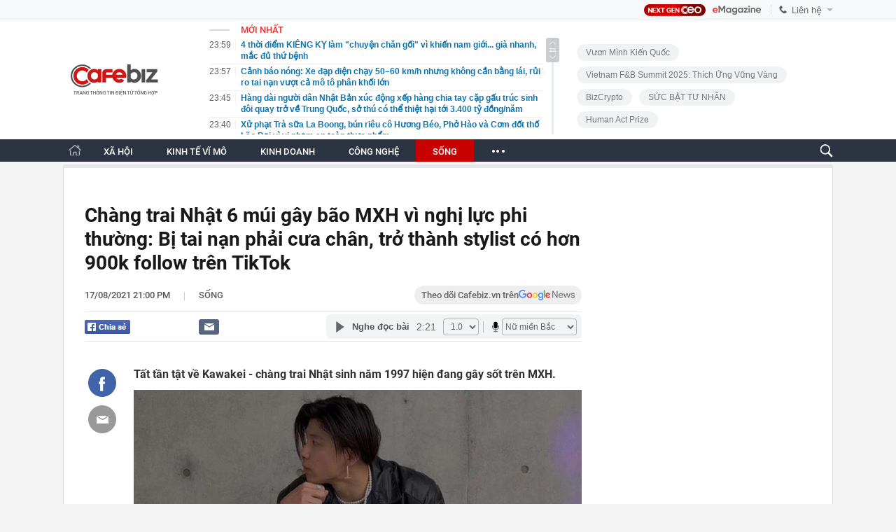

--- FILE ---
content_type: text/html; charset=utf-8
request_url: https://cafebiz.vn/ajaxData/TinMoiOnHeader.chn
body_size: 3054
content:
<li>
            <a href="/4-thoi-diem-kieng-ky-lam-chuyen-chan-goi-vi-khien-nam-gioi-gia-nhanh-mac-du-thu-benh-176260127223343764.chn" title="4 thời điểm KIÊNG KỴ làm &quot;chuyện chăn gối&quot; vì khiến nam giới... già nhanh, mắc đủ thứ bệnh">
                <span class="time">23:59</span>
                <span class="text">4 thời điểm KIÊNG KỴ làm &quot;chuyện chăn gối&quot; vì khiến nam giới... già nhanh, mắc đủ thứ bệnh</span>
            </a>
        </li>
            <li>
            <a href="/canh-bao-nong-xe-dap-dien-chay-5060-km-h-nhung-khong-can-bang-lai-rui-ro-tai-nan-vuot-ca-mo-to-phan-khoi-lon-176260127235739772.chn" title="Cảnh báo nóng: Xe đạp điện chạy 50–60 km/h nhưng không cần bằng lái, rủi ro tai nạn vượt cả mô tô phân khối lớn">
                <span class="time">23:57</span>
                <span class="text">Cảnh báo nóng: Xe đạp điện chạy 50–60 km/h nhưng không cần bằng lái, rủi ro tai nạn vượt cả mô tô phân khối lớn</span>
            </a>
        </li>
            <li>
            <a href="/hang-dai-nguoi-dan-nhat-ban-xuc-dong-xep-hang-chia-tay-cap-gau-truc-sinh-doi-quay-tro-ve-trung-quoc-so-thu-co-the-thiet-hai-toi-3400-ty-dong-nam-176260127223244792.chn" title="Hàng dài người dân Nhật Bản xúc động xếp hàng chia tay cặp gấu trúc sinh đôi quay trở về Trung Quốc, sở thú có thể thiệt hại tới 3.400 tỷ đồng/năm">
                <span class="time">23:45</span>
                <span class="text">Hàng dài người dân Nhật Bản xúc động xếp hàng chia tay cặp gấu trúc sinh đôi quay trở về Trung Quốc, sở thú có thể thiệt hại tới 3.400 tỷ đồng/năm</span>
            </a>
        </li>
            <li>
            <a href="/xu-phat-tra-sua-la-boong-bun-rieu-co-huong-beo-pho-hao-va-com-dot-tho-lao-dai-vi-vi-pham-an-toan-thuc-pham-176260127233944885.chn" title="Xử phạt Trà sữa La Boong, bún riêu cô Hương Béo, Phở Hào và Cơm đốt thố Lão Đại vì vi phạm an toàn thực phẩm">
                <span class="time">23:40</span>
                <span class="text">Xử phạt Trà sữa La Boong, bún riêu cô Hương Béo, Phở Hào và Cơm đốt thố Lão Đại vì vi phạm an toàn thực phẩm</span>
            </a>
        </li>
            <li>
            <a href="/hinh-thuc-giao-duc-dang-so-nhat-de-lai-hau-qua-lau-dai-nhat-cha-me-lam-hai-con-cai-ma-khong-he-nhan-ra-176260127223106869.chn" title="Hình thức giáo dục đáng sợ nhất, để lại hậu quả lâu dài nhất: Cha mẹ làm hại con cái mà không hề nhận ra!">
                <span class="time">23:30</span>
                <span class="text">Hình thức giáo dục đáng sợ nhất, để lại hậu quả lâu dài nhất: Cha mẹ làm hại con cái mà không hề nhận ra!</span>
            </a>
        </li>
            <li>
            <a href="/thong-bao-quan-trong-cua-so-gd-dt-tphcm-176260127223017072.chn" title="Thông báo quan trọng của Sở GD-ĐT TPHCM">
                <span class="time">23:15</span>
                <span class="text">Thông báo quan trọng của Sở GD-ĐT TPHCM</span>
            </a>
        </li>
            <li>
            <a href="/mot-thuc-uong-pho-bien-trong-dam-cuoi-bi-nghi-la-nguon-lay-virus-nipah-trong-ca-nhiem-dau-tien-tai-an-do-176260127222636123.chn" title="Một thức uống phổ biến trong đám cưới bị nghi là nguồn lây virus Nipah trong ca nhiễm đầu tiên tại Ấn Độ">
                <span class="time">23:00</span>
                <span class="text">Một thức uống phổ biến trong đám cưới bị nghi là nguồn lây virus Nipah trong ca nhiễm đầu tiên tại Ấn Độ</span>
            </a>
        </li>
            <li>
            <a href="/phuong-oanh-tro-lai-176260127224750056.chn" title="Phương Oanh trở lại">
                <span class="time">22:46</span>
                <span class="text">Phương Oanh trở lại</span>
            </a>
        </li>
            <li>
            <a href="/bo-y-te-yeu-cau-thu-hoi-go-bo-5-loai-sua-ngoai-nghi-nhiem-doc-to-nguy-hiem-176260127224631767.chn" title="Bộ Y tế yêu cầu thu hồi, gỡ bỏ 5 loại sữa ngoại nghi nhiễm độc tố nguy hiểm">
                <span class="time">22:46</span>
                <span class="text">Bộ Y tế yêu cầu thu hồi, gỡ bỏ 5 loại sữa ngoại nghi nhiễm độc tố nguy hiểm</span>
            </a>
        </li>
            <li>
            <a href="/day-mai-con-khong-hieu-1-bai-toan-ba-me-suy-sup-tinh-than-uong-het-mot-lo-thuoc-ngu-phai-cap-cuu-khan-cap-176260127222508085.chn" title="Dạy mãi con không hiểu 1 bài toán, bà mẹ suy sụp tinh thần: Uống hết một lọ thuốc ngủ, phải cấp cứu khẩn cấp!">
                <span class="time">22:45</span>
                <span class="text">Dạy mãi con không hiểu 1 bài toán, bà mẹ suy sụp tinh thần: Uống hết một lọ thuốc ngủ, phải cấp cứu khẩn cấp!</span>
            </a>
        </li>
            <li>
            <a href="/rung-minh-loi-khai-cua-chu-vua-ngam-3000-tan-thit-oc-bang-hoa-chat-cong-nghiep-176260127223956911.chn" title="Rùng mình lời khai của chủ vựa ngâm 3.000 tấn thịt ốc bằng hóa chất công nghiệp">
                <span class="time">22:39</span>
                <span class="text">Rùng mình lời khai của chủ vựa ngâm 3.000 tấn thịt ốc bằng hóa chất công nghiệp</span>
            </a>
        </li>
            <li>
            <a href="/nong-co-quan-thuoc-bo-tai-chinh-huong-dan-dieu-kien-moi-khi-tra-luong-tu-5-trieu-dong-de-duoc-tinh-chi-phi-hop-le-khi-tinh-thue-thu-nhap-doanh-nghiep-176260127223459622.chn" title="Nóng: Cơ quan thuộc Bộ Tài chính hướng dẫn điều kiện mới khi trả lương từ 5 triệu đồng để được tính chi phí hợp lệ khi tính thuế thu nhập doanh nghiệp">
                <span class="time">22:34</span>
                <span class="text">Nóng: Cơ quan thuộc Bộ Tài chính hướng dẫn điều kiện mới khi trả lương từ 5 triệu đồng để được tính chi phí hợp lệ khi tính thuế thu nhập doanh nghiệp</span>
            </a>
        </li>
            <li>
            <a href="/virus-nipah-lay-qua-duong-nao-176260127222030564.chn" title="Virus Nipah lây qua đường nào?">
                <span class="time">22:31</span>
                <span class="text">Virus Nipah lây qua đường nào?</span>
            </a>
        </li>
            <li>
            <a href="/ky-uc-kinh-hoang-cua-benh-nhan-song-sot-sau-khi-nhiem-nipah-no-nhu-dia-nguc-vay-176260127221903867.chn" title="Ký ức kinh hoàng của bệnh nhân sống sót sau khi nhiễm Nipah: &#039;Nó như địa ngục vậy&#039;">
                <span class="time">22:18</span>
                <span class="text">Ký ức kinh hoàng của bệnh nhân sống sót sau khi nhiễm Nipah: &#039;Nó như địa ngục vậy&#039;</span>
            </a>
        </li>
            <li>
            <a href="/bac-vuot-116-trieu-kg-nguoi-xep-hang-5-tieng-cho-mua-bac-176260127215555014.chn" title="Bạc vượt 116 triệu/kg, người xếp hàng 5 tiếng chờ mua bạc">
                <span class="time">22:15</span>
                <span class="text">Bạc vượt 116 triệu/kg, người xếp hàng 5 tiếng chờ mua bạc</span>
            </a>
        </li>
            <li>
            <a href="/phat-hien-tai-khoan-phat-sinh-giao-dich-200-trieu-dong-nguoi-dan-ong-lai-nhan-1-cuoc-goi-so-la-cong-an-khan-truong-xac-minh-176260127210016467.chn" title="Phát hiện tài khoản phát sinh giao dịch 200 triệu đồng, người đàn ông lại nhận 1 cuộc gọi số lạ: Công an khẩn trương xác minh">
                <span class="time">21:45</span>
                <span class="text">Phát hiện tài khoản phát sinh giao dịch 200 triệu đồng, người đàn ông lại nhận 1 cuộc gọi số lạ: Công an khẩn trương xác minh</span>
            </a>
        </li>
            <li>
            <a href="/infographic-nguoi-nhiem-virus-nipah-co-trieu-chung-ban-dau-nhu-the-nao-176260127214433935.chn" title="Infographic: Người nhiễm virus Nipah có triệu chứng ban đầu như thế nào?">
                <span class="time">21:44</span>
                <span class="text">Infographic: Người nhiễm virus Nipah có triệu chứng ban đầu như thế nào?</span>
            </a>
        </li>
            <li>
            <a href="/con-sot-clawdbot-duoc-ca-ngoi-la-siri-phien-ban-cao-cap-giup-mac-mini-ban-het-chi-trong-1-dem-176260127213157639.chn" title="&#039;Cơn sốt&#039; Clawdbot: Được ca ngợi là &#039;Siri phiên bản cao cấp&#039;, giúp Mac mini bán hết chỉ trong 1 đêm">
                <span class="time">21:31</span>
                <span class="text">&#039;Cơn sốt&#039; Clawdbot: Được ca ngợi là &#039;Siri phiên bản cao cấp&#039;, giúp Mac mini bán hết chỉ trong 1 đêm</span>
            </a>
        </li>
            <li>
            <a href="/di-lam-10-nam-toi-moi-nhan-ra-ly-do-khien-minh-ngheo-khong-phai-luong-thap-176260127205522772.chn" title="Đi làm 10 năm tôi mới nhận ra, lý do khiến mình nghèo không phải lương thấp">
                <span class="time">21:31</span>
                <span class="text">Đi làm 10 năm tôi mới nhận ra, lý do khiến mình nghèo không phải lương thấp</span>
            </a>
        </li>
            <li>
            <a href="/khan-cuc-an-toan-thuc-pham-canh-bao-thu-hoi-loat-sua-ngoai-nghi-nhiem-doc-to-yeu-cau-go-bo-gian-hang-tren-tiktok-va-shopee-17626012721201464.chn" title="KHẨN: Cục An toàn thực phẩm cảnh báo thu hồi loạt sữa ngoại nghi nhiễm độc tố, yêu cầu gỡ bỏ gian hàng trên TikTok và Shopee">
                <span class="time">21:18</span>
                <span class="text">KHẨN: Cục An toàn thực phẩm cảnh báo thu hồi loạt sữa ngoại nghi nhiễm độc tố, yêu cầu gỡ bỏ gian hàng trên TikTok và Shopee</span>
            </a>
        </li>
    <!--u: 28/01/2026 00:10:07 -->

--- FILE ---
content_type: text/html; charset=utf-8
request_url: https://cafebiz.vn/ajaxData/ThreadOnHeader.chn
body_size: 337
content:
<a href="/brand/vuon-minh-kien-quoc-1273.chn" title="Vươn Mình Kiến Quốc">Vươn Mình Kiến Quốc</a>
            <a href="/brand/vietnam-fb-summit-2025-thich-ung-vung-vang-1271.chn" title="Vietnam F&amp;B Summit 2025: Thích Ứng Vững Vàng">Vietnam F&amp;B Summit 2025: Thích Ứng Vững Vàng</a>
            <a href="/brand/bizcrypto-1237.chn" title="BizCrypto">BizCrypto</a>
            <a href="/brand/suc-bat-tu-nhan-1218.chn" title="SỨC BẬT TƯ NHÂN">SỨC BẬT TƯ NHÂN</a>
            <a href="/brand/human-act-prize-1255.chn" title="Human Act Prize ">Human Act Prize </a>
    <!--u: 28/01/2026 00:07:14 -->

--- FILE ---
content_type: text/html; charset=utf-8
request_url: https://cafebiz.vn/ajaxData/getBoxHotHome.chn
body_size: 1828
content:
<div id="boxNewest" class="slwrap clearfix">
        <div class="tab title">
            <h3>NỔI BẬT TRANG CHỦ</h3>
        </div>
        <div class="">
            <div class="noi-bat-trang-chu">
                <div id="NoiBat1">
                                                            <div class="tin-noi-bat first">
                        <a href="/chu-tich-tap-doan-mai-linh-thuoc-dien-se-bi-tam-hoan-xuat-canh-176260127190228878.chn" title="Chủ tịch Tập đoàn Mai Linh thuộc diện sẽ bị tạm hoãn xuất cảnh" data-popup-url="/chu-tich-tap-doan-mai-linh-thuoc-dien-se-bi-tam-hoan-xuat-canh-176260127190228878.chn"
                            class="show-popup visit-popup">
                            <h3 class="title">Chủ tịch Tập đoàn Mai Linh thuộc diện sẽ bị tạm hoãn xuất cảnh</h3>
                        </a>
                        <p class="desc">
                            Thuế TP.HCM có thông báo về việc sẽ áp dụng biện pháp tạm hoãn xuất cảnh với người đại diện pháp luật của Công ty Cổ phần Tập đoàn Mai Linh.
                        </p>
                        <a href="/chu-tich-tap-doan-mai-linh-thuoc-dien-se-bi-tam-hoan-xuat-canh-176260127190228878.chn" title="Chủ tịch Tập đoàn Mai Linh thuộc diện sẽ bị tạm hoãn xuất cảnh" data-popup-url="/chu-tich-tap-doan-mai-linh-thuoc-dien-se-bi-tam-hoan-xuat-canh-176260127190228878.chn"
                            class="show-popup visit-popup">
                            <img loading="lazy" src="https://cafebiz.cafebizcdn.vn/zoom/370_230/162123310254002176/2026/1/27/thiet-ke-chua-co-ten-2026-01-27t185427-803-17695149037141126360402-1769515211886-1769515212789862245816-64-0-1024-1536-crop-17695152386531070679943.png"
                                class="cover" title="Chủ tịch Tập đoàn Mai Linh thuộc diện sẽ bị tạm hoãn xuất cảnh" width="254" height="153">
                        </a>
                    </div>
                                                        </div>
                <div id="NoiBat2">
                                                                                                    <div class="tin-noi-bat">
                        <a title="Hơn 7.100 tỷ đồng bồi thường từ siêu dự án của Vinhomes, hàng nghìn hộ dân nhận tiền tỷ giải phóng mặt bằng" href="/hon-7100-ty-dong-boi-thuong-tu-sieu-du-an-cua-vinhomes-hang-nghin-ho-dan-nhan-tien-ty-giai-phong-mat-bang-176260127174601072.chn" data-popup-url="/hon-7100-ty-dong-boi-thuong-tu-sieu-du-an-cua-vinhomes-hang-nghin-ho-dan-nhan-tien-ty-giai-phong-mat-bang-176260127174601072.chn"
                            class="show-popup visit-popup"
                            newsType="0">
                            <img src="https://cafebiz.cafebizcdn.vn/zoom/223_140/162123310254002176/2026/1/27/avatar1769510654345-1769510654994281842972.jpg" class="cover" title="Hơn 7.100 tỷ đồng bồi thường từ siêu dự án của Vinhomes, hàng nghìn hộ dân nhận tiền tỷ giải phóng mặt bằng" width="254"
                                height="153" loading="lazy">
                        </a>
                        
                        <a href="/hon-7100-ty-dong-boi-thuong-tu-sieu-du-an-cua-vinhomes-hang-nghin-ho-dan-nhan-tien-ty-giai-phong-mat-bang-176260127174601072.chn" title="Hơn 7.100 tỷ đồng bồi thường từ siêu dự án của Vinhomes, hàng nghìn hộ dân nhận tiền tỷ giải phóng mặt bằng" data-popup-url="/hon-7100-ty-dong-boi-thuong-tu-sieu-du-an-cua-vinhomes-hang-nghin-ho-dan-nhan-tien-ty-giai-phong-mat-bang-176260127174601072.chn"
                            class="show-popup visit-popup">
                            <h3 class="title">Hơn 7.100 tỷ đồng bồi thường từ siêu dự án của Vinhomes, hàng nghìn hộ dân nhận tiền tỷ giải phóng mặt bằng</h3>
                        </a>
                        <p class="desc">
                            Bình quân mỗi trường hợp nhận khoản bồi thường khoảng 2,1 tỷ đồng, tương đương mức chi trả trung bình khoảng 12 tỷ đồng/ha diện tích đất thu hồi.
                        </p>
                    </div>
                                                                                <div class="tin-noi-bat">
                        <a title="Động thái lạ của ACB: Tài sản cán mốc triệu tỷ đồng vẫn mạnh tay ‘hy sinh’ lợi nhuận để xây đệm dự phòng" href="/dong-thai-la-cua-acb-tai-san-can-moc-trieu-ty-dong-van-manh-tay-hy-sinh-loi-nhuan-de-xay-dem-du-phong-176260127203853476.chn" data-popup-url="/dong-thai-la-cua-acb-tai-san-can-moc-trieu-ty-dong-van-manh-tay-hy-sinh-loi-nhuan-de-xay-dem-du-phong-176260127203853476.chn"
                            class="show-popup visit-popup"
                            newsType="0">
                            <img src="https://cafebiz.cafebizcdn.vn/zoom/223_140/162123310254002176/2026/1/27/avatar1769521052524-17695210531771677330913.jpg" class="cover" title="Động thái lạ của ACB: Tài sản cán mốc triệu tỷ đồng vẫn mạnh tay ‘hy sinh’ lợi nhuận để xây đệm dự phòng" width="254"
                                height="153" loading="lazy">
                        </a>
                        
                        <a href="/dong-thai-la-cua-acb-tai-san-can-moc-trieu-ty-dong-van-manh-tay-hy-sinh-loi-nhuan-de-xay-dem-du-phong-176260127203853476.chn" title="Động thái lạ của ACB: Tài sản cán mốc triệu tỷ đồng vẫn mạnh tay ‘hy sinh’ lợi nhuận để xây đệm dự phòng" data-popup-url="/dong-thai-la-cua-acb-tai-san-can-moc-trieu-ty-dong-van-manh-tay-hy-sinh-loi-nhuan-de-xay-dem-du-phong-176260127203853476.chn"
                            class="show-popup visit-popup">
                            <h3 class="title">Động thái lạ của ACB: Tài sản cán mốc triệu tỷ đồng vẫn mạnh tay ‘hy sinh’ lợi nhuận để xây đệm dự phòng</h3>
                        </a>
                        <p class="desc">
                            Tổng tài sản của Ngân hàng ACB chính thức vượt ngưỡng 1 triệu tỷ đồng.
                        </p>
                    </div>
                                                                                <div class="tin-noi-bat">
                        <a title="TS. Lê Xuân Nghĩa: Đừng sợ bị gọi là đầu cơ" href="/ts-le-xuan-nghia-dung-so-bi-goi-la-dau-co-176260127160417221.chn" data-popup-url="/ts-le-xuan-nghia-dung-so-bi-goi-la-dau-co-176260127160417221.chn"
                            class="show-popup visit-popup"
                            newsType="0">
                            <img src="https://cafebiz.cafebizcdn.vn/zoom/223_140/162123310254002176/2026/1/27/avatar1769504642573-17695046431091789837548.png" class="cover" title="TS. Lê Xuân Nghĩa: Đừng sợ bị gọi là đầu cơ" width="254"
                                height="153" loading="lazy">
                        </a>
                        
                        <a href="/ts-le-xuan-nghia-dung-so-bi-goi-la-dau-co-176260127160417221.chn" title="TS. Lê Xuân Nghĩa: Đừng sợ bị gọi là đầu cơ" data-popup-url="/ts-le-xuan-nghia-dung-so-bi-goi-la-dau-co-176260127160417221.chn"
                            class="show-popup visit-popup">
                            <h3 class="title">TS. Lê Xuân Nghĩa: Đừng sợ bị gọi là đầu cơ</h3>
                        </a>
                        <p class="desc">
                            Theo Tiến sĩ Lê Xuân Nghĩa, BĐS vẫn là kênh đầu tư vững chắc nhất và &quot;Đừng có sợ bị cho là đầu cơ”.
                        </p>
                    </div>
                                                        </div>
            </div>

        </div>
    </div>



    <div class="clearall"></div>
    <span class="border_bottom mgb20"></span>
    <div class="clearall"></div>
<!--u: 28/01/2026 00:12:53 -->

--- FILE ---
content_type: text/html; charset=utf-8
request_url: https://cafebiz.vn/loadsamezone/zone-17650.chn
body_size: 2017
content:
<ul class="item">
    <div class="rowccm clearfix" id="ccm_row1" data-cd-key="newsposition:zoneid0type1" data-cd-top="2">
                                    <li class="clearfix" data-newsid="176260127092512007">
                    <a title="Loài dơi mang virus Nipah thích ăn một loại quả quen thuộc ở Việt Nam, Bộ Y tế ra khuyến cáo tới người dân" href="/chuyen-gia-canh-bao-loai-roi-mang-virus-nipah-thich-an-mot-loai-qua-quen-thuoc-ngay-tet-o-viet-nam-ban-cuc-nhieu-176260127092512007.chn" data-popup-url="/chuyen-gia-canh-bao-loai-roi-mang-virus-nipah-thich-an-mot-loai-qua-quen-thuoc-ngay-tet-o-viet-nam-ban-cuc-nhieu-176260127092512007.chn" class="show-popup visit-popup">
                        <img alt="Loài dơi mang virus Nipah thích ăn một loại quả quen thuộc ở Việt Nam, Bộ Y tế ra khuyến cáo tới người dân" src="https://cafebiz.cafebizcdn.vn/zoom/223_140/162123310254002176/2026/1/27/avatar1769480665522-17694806662661434984085.jpg" loading="lazy">
                    </a>
                    <div class="tt">
                        <a class="bTitle show-popup visit-popup" title="Loài dơi mang virus Nipah thích ăn một loại quả quen thuộc ở Việt Nam, Bộ Y tế ra khuyến cáo tới người dân" href="/chuyen-gia-canh-bao-loai-roi-mang-virus-nipah-thich-an-mot-loai-qua-quen-thuoc-ngay-tet-o-viet-nam-ban-cuc-nhieu-176260127092512007.chn" data-popup-url="/chuyen-gia-canh-bao-loai-roi-mang-virus-nipah-thich-an-mot-loai-qua-quen-thuoc-ngay-tet-o-viet-nam-ban-cuc-nhieu-176260127092512007.chn">
                            Loài dơi mang virus Nipah thích ăn một loại quả quen thuộc ở Việt Nam, Bộ Y tế ra khuyến cáo tới người dân
                        </a>
                        <span class="iconb-ccm">Nổi bật</span>
                    </div>
                </li>
                            <li class="clearfix" data-newsid="176260127095242219">
                    <a title="Cực nóng: Đã phát hiện virus Nipah tại Thái Lan" href="/cuc-nong-da-phat-hien-virus-nipah-tai-thai-lan-176260127095242219.chn" data-popup-url="/cuc-nong-da-phat-hien-virus-nipah-tai-thai-lan-176260127095242219.chn" class="show-popup visit-popup">
                        <img alt="Cực nóng: Đã phát hiện virus Nipah tại Thái Lan" src="https://cafebiz.cafebizcdn.vn/zoom/223_140/162123310254002176/2026/1/27/avatar1769482325225-17694823256211673072230.jpg" loading="lazy">
                    </a>
                    <div class="tt">
                        <a class="bTitle show-popup visit-popup" title="Cực nóng: Đã phát hiện virus Nipah tại Thái Lan" href="/cuc-nong-da-phat-hien-virus-nipah-tai-thai-lan-176260127095242219.chn" data-popup-url="/cuc-nong-da-phat-hien-virus-nipah-tai-thai-lan-176260127095242219.chn">
                            Cực nóng: Đã phát hiện virus Nipah tại Thái Lan
                        </a>
                        <span class="iconb-ccm">Nổi bật</span>
                    </div>
                </li>
                                                                                                    <li class="clearfix" data-newsid="176260127223343764">
                            <a title="4 thời điểm KIÊNG KỴ làm &quot;chuyện chăn gối&quot; vì khiến nam giới... già nhanh, mắc đủ thứ bệnh" href="/4-thoi-diem-kieng-ky-lam-chuyen-chan-goi-vi-khien-nam-gioi-gia-nhanh-mac-du-thu-benh-176260127223343764.chn" data-popup-url="/4-thoi-diem-kieng-ky-lam-chuyen-chan-goi-vi-khien-nam-gioi-gia-nhanh-mac-du-thu-benh-176260127223343764.chn" class="show-popup visit-popup">
                                <img alt="4 thời điểm KIÊNG KỴ làm &quot;chuyện chăn gối&quot; vì khiến nam giới... già nhanh, mắc đủ thứ bệnh" src="https://cafebiz.cafebizcdn.vn/zoom/223_140/162123310254002176/2026/1/27/avatar1769527984534-17695279848971151011450.jpg">
                            </a>
                            <div class="tt">
                                <a class="bTitle show-popup visit-popup" title="4 thời điểm KIÊNG KỴ làm &quot;chuyện chăn gối&quot; vì khiến nam giới... già nhanh, mắc đủ thứ bệnh" href="/4-thoi-diem-kieng-ky-lam-chuyen-chan-goi-vi-khien-nam-gioi-gia-nhanh-mac-du-thu-benh-176260127223343764.chn"
                                   data-popup-url="/4-thoi-diem-kieng-ky-lam-chuyen-chan-goi-vi-khien-nam-gioi-gia-nhanh-mac-du-thu-benh-176260127223343764.chn">4 thời điểm KIÊNG KỴ làm &quot;chuyện chăn gối&quot; vì khiến nam giới... già nhanh, mắc đủ thứ bệnh</a>
                                <span class="gach" style="margin: 0 4px">-</span>
                                <span class="time time-ago" title="2026-01-27T23:59:00"></span>
                            </div>
                        </li>
                                                                                                                                                                                                                                                                                                                                                                                                                                                            </div>
    <div class="rowccm clearfix" id="ccm_row2" data-cd-key="siteid176:newsinzone:zone" data-cd-top="2">
                                                                                                                                                <li class="clearfix" data-newsid="176260127223244792">
                            <a title="Hàng dài người dân Nhật Bản xúc động xếp hàng chia tay cặp gấu trúc sinh đôi quay trở về Trung Quốc, sở thú có thể thiệt hại tới 3.400 tỷ đồng/năm" href="/hang-dai-nguoi-dan-nhat-ban-xuc-dong-xep-hang-chia-tay-cap-gau-truc-sinh-doi-quay-tro-ve-trung-quoc-so-thu-co-the-thiet-hai-toi-3400-ty-dong-nam-176260127223244792.chn" data-popup-url="/hang-dai-nguoi-dan-nhat-ban-xuc-dong-xep-hang-chia-tay-cap-gau-truc-sinh-doi-quay-tro-ve-trung-quoc-so-thu-co-the-thiet-hai-toi-3400-ty-dong-nam-176260127223244792.chn" class="show-popup visit-popup">
                                <img alt="Hàng dài người dân Nhật Bản xúc động xếp hàng chia tay cặp gấu trúc sinh đôi quay trở về Trung Quốc, sở thú có thể thiệt hại tới 3.400 tỷ đồng/năm" src="https://cafebiz.cafebizcdn.vn/zoom/223_140/162123310254002176/2026/1/27/avatar1769527924621-17695279250251259386699.png">
                            </a>
                            <div class="tt">
                                <a class="bTitle show-popup visit-popup" title="Hàng dài người dân Nhật Bản xúc động xếp hàng chia tay cặp gấu trúc sinh đôi quay trở về Trung Quốc, sở thú có thể thiệt hại tới 3.400 tỷ đồng/năm" href="/hang-dai-nguoi-dan-nhat-ban-xuc-dong-xep-hang-chia-tay-cap-gau-truc-sinh-doi-quay-tro-ve-trung-quoc-so-thu-co-the-thiet-hai-toi-3400-ty-dong-nam-176260127223244792.chn"
                                   data-popup-url="/hang-dai-nguoi-dan-nhat-ban-xuc-dong-xep-hang-chia-tay-cap-gau-truc-sinh-doi-quay-tro-ve-trung-quoc-so-thu-co-the-thiet-hai-toi-3400-ty-dong-nam-176260127223244792.chn">Hàng dài người dân Nhật Bản xúc động xếp hàng chia tay cặp gấu trúc sinh đôi quay trở về Trung Quốc, sở thú có thể thiệt hại tới 3.400 tỷ đồng/năm</a>
                                <span class="gach" style="margin: 0 4px">-</span>
                                <span class="time time-ago" title="2026-01-27T23:45:00"></span>
                            </div>
                        </li>
                                                                                                            <li class="clearfix" data-newsid="176260127223106869">
                            <a title="Hình thức giáo dục đáng sợ nhất, để lại hậu quả lâu dài nhất: Cha mẹ làm hại con cái mà không hề nhận ra!" href="/hinh-thuc-giao-duc-dang-so-nhat-de-lai-hau-qua-lau-dai-nhat-cha-me-lam-hai-con-cai-ma-khong-he-nhan-ra-176260127223106869.chn" data-popup-url="/hinh-thuc-giao-duc-dang-so-nhat-de-lai-hau-qua-lau-dai-nhat-cha-me-lam-hai-con-cai-ma-khong-he-nhan-ra-176260127223106869.chn" class="show-popup visit-popup">
                                <img alt="Hình thức giáo dục đáng sợ nhất, để lại hậu quả lâu dài nhất: Cha mẹ làm hại con cái mà không hề nhận ra!" src="https://cafebiz.cafebizcdn.vn/zoom/223_140/162123310254002176/2026/1/27/avatar1769527831434-17695278317731576510047.jpg">
                            </a>
                            <div class="tt">
                                <a class="bTitle show-popup visit-popup" title="Hình thức giáo dục đáng sợ nhất, để lại hậu quả lâu dài nhất: Cha mẹ làm hại con cái mà không hề nhận ra!" href="/hinh-thuc-giao-duc-dang-so-nhat-de-lai-hau-qua-lau-dai-nhat-cha-me-lam-hai-con-cai-ma-khong-he-nhan-ra-176260127223106869.chn"
                                   data-popup-url="/hinh-thuc-giao-duc-dang-so-nhat-de-lai-hau-qua-lau-dai-nhat-cha-me-lam-hai-con-cai-ma-khong-he-nhan-ra-176260127223106869.chn">Hình thức giáo dục đáng sợ nhất, để lại hậu quả lâu dài nhất: Cha mẹ làm hại con cái mà không hề nhận ra!</a>
                                <span class="gach" style="margin: 0 4px">-</span>
                                <span class="time time-ago" title="2026-01-27T23:30:00"></span>
                            </div>
                        </li>
                                                                                                            <li class="clearfix" data-newsid="176260127223017072">
                            <a title="Thông báo quan trọng của Sở GD-ĐT TPHCM" href="/thong-bao-quan-trong-cua-so-gd-dt-tphcm-176260127223017072.chn" data-popup-url="/thong-bao-quan-trong-cua-so-gd-dt-tphcm-176260127223017072.chn" class="show-popup visit-popup">
                                <img alt="Thông báo quan trọng của Sở GD-ĐT TPHCM" src="https://cafebiz.cafebizcdn.vn/zoom/223_140/162123310254002176/2026/1/27/avatar1769527769736-176952777013990288048.jpg">
                            </a>
                            <div class="tt">
                                <a class="bTitle show-popup visit-popup" title="Thông báo quan trọng của Sở GD-ĐT TPHCM" href="/thong-bao-quan-trong-cua-so-gd-dt-tphcm-176260127223017072.chn"
                                   data-popup-url="/thong-bao-quan-trong-cua-so-gd-dt-tphcm-176260127223017072.chn">Thông báo quan trọng của Sở GD-ĐT TPHCM</a>
                                <span class="gach" style="margin: 0 4px">-</span>
                                <span class="time time-ago" title="2026-01-27T23:15:00"></span>
                            </div>
                        </li>
                                                                                                                                                                                                                                                                <li class="tincungmucfocus" data-ad="zone_510087"><div id="admzone501578"></div></li>
        <script>
                        admicroAD.unit.push(function () { admicroAD.show('admzone501578') });
                    </script>
    </div>
</ul>
<!--u: 28/01/2026 00:15:57 -->

--- FILE ---
content_type: text/css
request_url: https://player.sohatv.vn/resource/concat/??,CafebizPlayer/plugins/vastRemainingTimePlugin/vastRemainingTimePlugin.min.css?t=1606808666346,CafebizPlayer/plugins/guidePlugin/guidePlugin.min.css?t=1606808653335,CafebizPlayer/plugins/sharePlugin/sharePlugin.min.css?t=1627031291161,CafebizPlayer/plugins/replayCountDown/replayCountDown.min.css?t=1606808608311,CafebizPlayer/plugins/kinghubAdmicroADSPlugin/kinghubAdmicroADSPlugin.min.css,CafebizPlayer/plugins/countdownPlugin/countdownPlugin.min.css?t=1764060633728,CafebizPlayer/plugins/floatPlayerPlugin/floatPlayerPlugin.min.css?t=1644478081593,CafebizPlayer/plugins/adsVastPlugin/adsVastPlugin.min.css?t=1757064356355,CafebizPlayer/plugins/AdsPlayerPlugin/AdsPlayerPlugin.min.css?t=1767925739796
body_size: 27826
content:
.CafebizPlayer .vast-remaining{width:8.5em;text-align:center;font-size:1em !important;cursor:pointer;position:absolute;bottom:100%;z-index:2;margin:10px;border-radius:3px;height:2em;left:0;line-height:2em;background-color:#000;background-color:rgba(0,0,0,0.6);display:-webkit-box;display:-webkit-flex;display:-ms-flexbox;display:flex}.CafebizPlayer .vast-remaining .vast-remaining-title{-webkit-box-flex:none;-moz-box-flex:none;-webkit-flex:none;-ms-flex:none;flex:none;padding:0 5px}.CafebizPlayer .vast-remaining .remaining-time{-webkit-box-flex:none;-moz-box-flex:none;-webkit-flex:none;-ms-flex:none;flex:none;font-size:1em;display:block;line-height:2em}.CafebizPlayer .vast-remaining .CafebizPlayer-progress-control{bottom:0px !important;height:0;margin:0;font-size:0.6em}.CafebizPlayer .vast-remaining .CafebizPlayer-progress-control .CafebizPlayer-progress-slider{background-color:transparent !important}.CafebizPlayer .vast-remaining .CafebizPlayer-progress-control .CafebizPlayer-load-progress{display:none}.CafebizPlayer .vast-remaining .CafebizPlayer-progress-control .CafebizPlayer-play-progress{background-color:#fddf3a !important}
.CafebizPlayer .show-guide-fullscreen{-webkit-animation:fadeinout 5s linear forwards;animation:fadeinout 5s linear forwards;position:absolute;bottom:85px;right:35px;height:125px;width:125px;background:url("https://vcplayer.mediacdn.vn/1.1/dist/vcplayer/kenh14/skin/k14vp-hotkey.png") no-repeat;background-size:cover}@keyframes fadeinout{0%,100%{opacity:0}50%{opacity:1}}@-webkit-keyframes fadeinout{0%,100%{opacity:0}50%{opacity:1}}
.CafebizPlayer .share-container{display:none;width:auto;height:auto;position:absolute;top:14px;right:11px}.tn-share-container .share-toggles{background-color:#0085b7 !important}.tn-share-container .text-label{background-color:rgba(35,142,183,0.6) !important}.CafebizPlayer .ad .share-container{display:none !important}.CafebizPlayer .has-started .share-container{display:block;opacity:1;-webkit-transition:opacity 1s;-moz-transition:opacity 1s;-ms-transition:opacity 1s;-o-transition:opacity 1s;transition:opacity 1s}.CafebizPlayer .has-started .share-container.invisible{opacity:0}.CafebizPlayer .share-toggles{font-size:2.9em;height:32px;width:32px;border-radius:2px;margin:0 0 5px 0;line-height:32px;text-align:center;background:#111;position:relative;cursor:pointer}.CafebizPlayer .share-toggles:hover{background:#0080ff}.CafebizPlayer .text-label{font-family:arial;padding:11px;font-size:13px;position:absolute;right:38px;max-width:none;height:32px;line-height:11px;text-align:right;color:#fff;background-color:#54555d;background-color:rgba(84,85,93,0.5);border-radius:2px;word-break:normal}.CafebizPlayer .text-label:before{content:'';position:absolute;right:-4px;border-top:4px solid transparent;border-bottom:4px solid transparent;border-left:4px solid rgba(84,85,93,0.5)}.CafebizPlayer .share-fb,.CafebizPlayer .share-lks,.CafebizPlayer .share-ebs{font-family:VCPlayer !important;font-weight:normal;font-style:normal}.CafebizPlayer .share-fb:before{content:"\f126"}.CafebizPlayer .share-lks{font-size:2.9em}.CafebizPlayer .share-lks:before{content:"\f125"}.CafebizPlayer .share-ebs:before{content:"\f124"}.CafebizPlayer .display-copy{z-index:-999;position:absolute;opacity:0}@media screen and (max-width: 480px){.CafebizPlayer .share-toggles{font-size:2.0em;height:28px;width:28px;line-height:28px}.CafebizPlayer .text-label{height:28px;right:32px;font-size:12px}.CafebizPlayer .share-lks{font-size:2.0em}}.details__content .CafebizPlayer .ad-skip{font-size:0.45em !important;line-height:16px !important}.details__content .CafebizPlayer .CafebizPlayer-progress-slider{font-size:0.5em !important}.details__content .CafebizPlayer .color-textt{font-size:0.89em !important}.details__content .CafebizPlayer .vast-remaining-title{font-size:0.65em !important}.details__content .CafebizPlayer .vast-remaining-title span{font-size:1.6em !important}.details__content .CafebizPlayer .control-bar{line-height:0.85em !important;font-size:0.6em !important}.CafebizPlayer .CafebizPlayer-title-video{display:none}.details__content .CafebizPlayer .CafebizPlayer-btn-mute{margin-bottom:0px}.details__content .CafebizPlayer .mouse-display{line-height:10px !important}@font-face{font-family:VCPlayer;src:url([data-uri]) format("woff"),url([data-uri]) format("truetype");font-weight:normal;font-style:normal}.CafebizPlayer .CafebizPlayer-replay-countdown{width:100%;height:100%;position:absolute}.CafebizPlayer .replay-countdown{width:100px !important;height:100px;position:absolute;top:50%;left:50%;margin-top:-50px;margin-left:-50px;cursor:pointer}.CafebizPlayer .replay-countdown .line{max-width:none !important}.CafebizPlayer .replay-countdown .label{max-width:none;position:absolute;top:50%;left:50%;font-size:14px;color:rgba(255,255,255,0.8);margin-top:-85px;display:block;height:20px;line-height:20px;width:120px;text-align:center;margin-left:-60px}.CafebizPlayer .replay-countdown .line-mask{position:relative;overflow:hidden;width:50px;height:100px;float:left}.CafebizPlayer .replay-countdown .line-mask .line{width:100px;height:100px;border-radius:50%;border:5px solid rgba(255,255,255,0.1);border-bottom-color:rgba(255,255,255,0.5);border-right-color:rgba(255,255,255,0.5);-moz-transform:rotate(-45deg);-ms-transform:rotate(-45deg);-o-transform:rotate(-45deg);-webkit-transform:rotate(-45deg);transform:rotate(-45deg);-webkit-animation:countdownRotate 0.9s linear 1;-moz-animation:countdownRotate 0.9s linear 1;-o-animation:countdownRotate 0.9s linear 1;animation:countdownRotate 0.9s linear 1;-webkit-animation-fill-mode:forwards;-moz-animation-fill-mode:forwards;-o-animation-fill-mode:forwards;animation-fill-mode:forwards}.CafebizPlayer .replay-countdown .line-mask-1{-moz-transform:rotate(180deg);-ms-transform:rotate(180deg);-o-transform:rotate(180deg);-webkit-transform:rotate(180deg);transform:rotate(180deg)}.CafebizPlayer .replay-countdown .line-mask-0 .line{-webkit-animation-delay:.9s;-moz-animation-delay:.9s;-o-animation-delay:.9s;animation-delay:.9s}.CafebizPlayer .replay-countdown .replay{position:absolute;top:0;padding:25%;font-size:5em}.CafebizPlayer .replay-countdown .replay:before{font-family:VCPlayer;content:"\f11e"}@-webkit-keyframes countdownRotate{0%{-moz-transform:rotate(-45deg);-ms-transform:rotate(-45deg);-o-transform:rotate(-45deg);-webkit-transform:rotate(-45deg);transform:rotate(-45deg)}100%{-moz-transform:rotate(135deg);-ms-transform:rotate(135deg);-o-transform:rotate(135deg);-webkit-transform:rotate(135deg);transform:rotate(135deg)}}@-moz-keyframes countdownRotate{0%{-moz-transform:rotate(-45deg);-ms-transform:rotate(-45deg);-o-transform:rotate(-45deg);-webkit-transform:rotate(-45deg);transform:rotate(-45deg)}100%{-moz-transform:rotate(135deg);-ms-transform:rotate(135deg);-o-transform:rotate(135deg);-webkit-transform:rotate(135deg);transform:rotate(135deg)}}@-ms-keyframes countdownRotate{0%{-moz-transform:rotate(-45deg);-ms-transform:rotate(-45deg);-o-transform:rotate(-45deg);-webkit-transform:rotate(-45deg);transform:rotate(-45deg)}100%{-moz-transform:rotate(135deg);-ms-transform:rotate(135deg);-o-transform:rotate(135deg);-webkit-transform:rotate(135deg);transform:rotate(135deg)}}@keyframes countdownRotate{0%{-moz-transform:rotate(-45deg);-ms-transform:rotate(-45deg);-o-transform:rotate(-45deg);-webkit-transform:rotate(-45deg);transform:rotate(-45deg)}100%{-moz-transform:rotate(135deg);-ms-transform:rotate(135deg);-o-transform:rotate(135deg);-webkit-transform:rotate(135deg);transform:rotate(135deg)}}
.CafebizPlayer .test-plugin{background-color:blue}
@-webkit-keyframes mymove{from{-ms-transform:rotate(0deg);-webkit-transform:rotate(0deg);transform:rotate(0deg)}to{-ms-transform:rotate(1080deg);-webkit-transform:rotate(1080deg);transform:rotate(1080deg)}}@keyframes mymove{from{-ms-transform:rotate(0deg);-webkit-transform:rotate(0deg);transform:rotate(0deg)}to{-ms-transform:rotate(1080deg);-webkit-transform:rotate(1080deg);transform:rotate(1080deg)}}.CafebizPlayer .play-box{display:none}.CafebizPlayer .CafebizPlayer-countdown-line-mask{-webkit-transition:all 0.3s;-moz-transition:all 0.3s;-o-transition:all 0.3s;transition:all 0.3s}.CafebizPlayer .CafebizPlayer-countdown{text-align:center;width:100%;height:100%;position:absolute;z-index:999;background-size:cover;cursor:pointer}.CafebizPlayer .CafebizPlayer-countdown-background{width:100%;height:100%;background-size:cover}.CafebizPlayer .CafebizPlayer-loading-vid-countdown{z-index:99999;opacity:1}.CafebizPlayer .CafebizPlayer-loading-vid-icon{position:absolute;left:50%;padding-bottom:15%;width:15%;transform:translate(-50%, -50%);font-family:arial;z-index:99999;opacity:1;border-radius:50%;background:black}.CafebizPlayer .CafebizPlayer-loading-vid-countdown.quickspin .CafebizPlayer-countdown-spin .CafebizPlayer-countdown-line-mask{-webkit-animation:mymove 1s infinite linear;animation:mymove 3s infinite linear}@-webkit-keyframes mymove{from{-ms-transform:rotate(0deg);-webkit-transform:rotate(0deg);transform:rotate(0deg)}to{-ms-transform:rotate(1080deg);-webkit-transform:rotate(1080deg);transform:rotate(1080deg)}}@keyframes mymove{from{-ms-transform:rotate(0deg);-webkit-transform:rotate(0deg);transform:rotate(0deg)}to{-ms-transform:rotate(1080deg);-webkit-transform:rotate(1080deg);transform:rotate(1080deg)}}.CafebizPlayer .CafebizPlayer-countdown-circle{position:absolute;left:50%;padding-bottom:15%;width:15%;transform:translate(-50%, -50%);font-family:arial;border-radius:50%}.CafebizPlayer .CafebizPlayer-countdown-play-icon{position:absolute;left:37%;top:28%;width:0;height:0}.CafebizPlayer .CafebizPlayer-countdown-line-mask{position:absolute;overflow:hidden;-webkit-transform-origin:50px 50px;-moz-transform-origin:50px 50px;-ms-transform-origin:50px 50px;-o-transform-origin:50px 50px;transform-origin:40px 40px;-webkit-mask-image:-webkit-linear-gradient(top, #000, rgba(0,0,0,0));-webkit-animation:rotate 1.2s infinite linear;-moz-animation:rotate 1.2s infinite linear;-o-animation:rotate 1.2s infinite linear;animation:rotate 1.2s infinite linear}.CafebizPlayer .CafebizPlayer-countdown-line-mask .CafebizPlayer-countdown-line{border-radius:50%}.CafebizPlayer .CafebizPlayer-countdown-label{position:absolute;left:50%;padding-bottom:15%;width:30%;transform:translate(-50%, -50%);font-family:arial;z-index:99999}.CafebizPlayer .CafebizPlayer-countdown-number{color:rgba(255,255,255,0.8);display:block;position:absolute;left:50%;height:100px;padding-bottom:10%;width:10%;transform:translate(-50%, -50%);line-height:100px;text-align:center}.CafebizPlayer .thumbnail{z-index:99}.CafebizPlayer .CafebizPlayer-countdown-spin{position:absolute;left:50%;padding-bottom:15%;width:15%;transform:translate(-50%, -50%);font-family:arial}.CafebizPlayer.player-play-countdown .loading{display:none !important}@font-face{font-family:OVP;src:url([data-uri]) format("woff"),url([data-uri]) format("truetype");font-weight:normal;font-style:normal}.CafebizPlayer-ad-close-expand{font-family:OVP !important;font-weight:normal;font-style:normal;margin-left:10px}.CafebizPlayer-ad-fullscreen-expand{font-family:OVP !important;font-weight:normal;font-style:normal}.CafebizPlayer-ad-close-expand:before{content:"\f101"}.CafebizPlayer-ad-fullscreen-expand:before{content:"\f102"}.CafebizPlayer .fullscreen .CafebizPlayer-ad-fullscreen-expand:before{content:"\f103"}@keyframes fadeInLeft{from{opacity:0;-webkit-transform:translatex(-400px);-moz-transform:translatex(-400px);-o-transform:translatex(-400px);transform:translatex(-400px)}to{opacity:1;-webkit-transform:translatex(0);-moz-transform:translatex(0);-o-transform:translatex(0);transform:translatex(0)}}.CafebizPlayer-ad-close-expand{top:0;position:absolute;right:0}.CafebizPlayer-ad-expand{display:block;cursor:pointer;top:unset;right:unset;position:fixed;z-index:999}.CafebizPlayer .midroll-display{height:100%;width:100%;position:absolute}.CafebizPlayer .midroll-display .midroll-marker{width:5px;height:100%;position:absolute;background-color:#fbe708}.CafebizPlayer .control-bar .countdown-midroll{position:absolute;bottom:10px;left:10px;height:10px;color:#d6d3d3;font-size:12px !important;text-align:left;font-weight:400;margin-bottom:20px !important}.CafebizPlayer .control-bar .countdown-midroll span{font-weight:bold;color:#fff;font-size:12px !important}@font-face{font-family:VCPlayer;src:url("../fonts/VCPlayer.eot?#iefix") format("eot")}@font-face{font-family:VCPlayer;src:url([data-uri]) format("woff"),url([data-uri]) format("truetype");font-weight:normal;font-style:normal}.vjs-icon-vc-play1{font-family:VCPlayer;font-weight:normal;font-style:normal}.vjs-icon-vc-play1:before{content:"\f101"}.vjs-icon-vc-play2{font-family:VCPlayer;font-weight:normal;font-style:normal}.vjs-icon-vc-play2:before{content:"\f102"}.vjs-icon-k14vp-duration{font-family:VCPlayer;font-weight:normal;font-style:normal}.vjs-icon-k14vp-duration:before{content:"\f103"}.vjs-icon-k14vp-exit-fullscreen,.CafebizPlayer .fullscreen .ad-full-screen-toggle{font-family:VCPlayer;font-weight:normal;font-style:normal}.vjs-icon-k14vp-exit-fullscreen:before,.CafebizPlayer .fullscreen .ad-full-screen-toggle:before{content:"\f104"}.vjs-icon-k14vp-fullscreen,.CafebizPlayer .ad-full-screen-toggle{font-family:VCPlayer;font-weight:normal;font-style:normal}.vjs-icon-k14vp-fullscreen:before,.CafebizPlayer .ad-full-screen-toggle:before{content:"\f105"}.vjs-icon-k14vp-pause,.CafebizPlayer .ad-play-control.playing{font-family:VCPlayer;font-weight:normal;font-style:normal}.vjs-icon-k14vp-pause:before,.CafebizPlayer .ad-play-control.playing:before{content:"\f106"}.vjs-icon-k14vp-play,.CafebizPlayer .ad-play-control{font-family:VCPlayer;font-weight:normal;font-style:normal}.vjs-icon-k14vp-play:before,.CafebizPlayer .ad-play-control:before{content:"\f107"}.vjs-icon-k14vp-setting{font-family:VCPlayer;font-weight:normal;font-style:normal}.vjs-icon-k14vp-setting:before{content:"\f108"}.vjs-icon-k14vp-volume-full{font-family:VCPlayer;font-weight:normal;font-style:normal}.vjs-icon-k14vp-volume-full:before{content:"\f109"}.vjs-icon-k14vp-volume-half{font-family:VCPlayer;font-weight:normal;font-style:normal}.vjs-icon-k14vp-volume-half:before{content:"\f10a"}.vjs-icon-k14vp-volume-mute{font-family:VCPlayer;font-weight:normal;font-style:normal}.vjs-icon-k14vp-volume-mute:before{content:"\f10b"}.vjs-icon-k14vp-volume{font-family:VCPlayer;font-weight:normal;font-style:normal}.vjs-icon-k14vp-volume:before{content:"\f10c"}.vjs-icon-vc_spinner{font-family:VCPlayer;font-weight:normal;font-style:normal}.vjs-icon-vc_spinner:before{content:"\f10d"}.vjs-icon-links{font-family:VCPlayer;font-weight:normal;font-style:normal}.vjs-icon-links:before{content:"\f10e"}.vjs-icon-refresh{font-family:VCPlayer;font-weight:normal;font-style:normal}.vjs-icon-refresh:before{content:"\f10f"}.vjs-icon-embed{font-family:VCPlayer;font-weight:normal;font-style:normal}.vjs-icon-embed:before{content:"\f110"}.vjs-icon-setting-youtube{font-family:VCPlayer;font-weight:normal;font-style:normal}.vjs-icon-setting-youtube:before{content:"\f111"}.vjs-icon-v2_fullscreen{font-family:VCPlayer;font-weight:normal;font-style:normal}.vjs-icon-v2_fullscreen:before{content:"\f112"}.vjs-icon-v2_loading{font-family:VCPlayer;font-weight:normal;font-style:normal}.vjs-icon-v2_loading:before{content:"\f113"}.vjs-icon-v2_pause{font-family:VCPlayer;font-weight:normal;font-style:normal}.vjs-icon-v2_pause:before{content:"\f114"}.vjs-icon-v2_play{font-family:VCPlayer;font-weight:normal;font-style:normal}.vjs-icon-v2_play:before{content:"\f115"}.vjs-icon-v2_settings{font-family:VCPlayer;font-weight:normal;font-style:normal}.vjs-icon-v2_settings:before{content:"\f116"}.vjs-icon-v2_un-fullscreen{font-family:VCPlayer;font-weight:normal;font-style:normal}.vjs-icon-v2_un-fullscreen:before{content:"\f117"}.vjs-icon-v2_volume-20{font-family:VCPlayer;font-weight:normal;font-style:normal}.vjs-icon-v2_volume-20:before{content:"\f118"}.vjs-icon-v2_volume-50{font-family:VCPlayer;font-weight:normal;font-style:normal}.vjs-icon-v2_volume-50:before{content:"\f119"}.vjs-icon-v2_volume-max{font-family:VCPlayer;font-weight:normal;font-style:normal}.vjs-icon-v2_volume-max:before{content:"\f11a"}.vjs-icon-v2_volume-mute{font-family:VCPlayer;font-weight:normal;font-style:normal}.vjs-icon-v2_volume-mute:before{content:"\f11b"}.vjs-icon-v2_overlay_pause{font-family:VCPlayer;font-weight:normal;font-style:normal}.vjs-icon-v2_overlay_pause:before{content:"\f11c"}.vjs-icon-v2_overlay_play{font-family:VCPlayer;font-weight:normal;font-style:normal}.vjs-icon-v2_overlay_play:before{content:"\f11d"}.vjs-icon-replay-icon{font-family:VCPlayer;font-weight:normal;font-style:normal}.vjs-icon-replay-icon:before{content:"\f11e"}.vjs-icon-v3_embed{font-family:VCPlayer;font-weight:normal;font-style:normal}.vjs-icon-v3_embed:before{content:"\f11f"}.vjs-icon-v3_facebook{font-family:VCPlayer;font-weight:normal;font-style:normal}.vjs-icon-v3_facebook:before{content:"\f120"}.vjs-icon-v3_link{font-family:VCPlayer;font-weight:normal;font-style:normal}.vjs-icon-v3_link:before{content:"\f121"}.vjs-icon-skip_next{font-family:VCPlayer;font-weight:normal;font-style:normal}.vjs-icon-skip_next:before{content:"\f122"}.vjs-icon-eye-views{font-family:VCPlayer;font-weight:normal;font-style:normal}.vjs-icon-eye-views:before{content:"\f123"}.vjs-icon-embed_new{font-family:VCPlayer;font-weight:normal;font-style:normal}.vjs-icon-embed_new:before{content:"\f124"}.vjs-icon-link_new{font-family:VCPlayer;font-weight:normal;font-style:normal}.vjs-icon-link_new:before{content:"\f125"}.vjs-icon-facebook_new{font-family:VCPlayer;font-weight:normal;font-style:normal}.vjs-icon-facebook_new:before{content:"\f126"}.vjs-icon-tn-embed{font-family:VCPlayer;font-weight:normal;font-style:normal}.vjs-icon-tn-embed:before{content:"\f127"}.vjs-icon-tn-facebook{font-family:VCPlayer;font-weight:normal;font-style:normal}.vjs-icon-tn-facebook:before{content:"\f128"}.vjs-icon-tn-fullscreen{font-family:VCPlayer;font-weight:normal;font-style:normal}.vjs-icon-tn-fullscreen:before{content:"\f129"}.vjs-icon-tn-link{font-family:VCPlayer;font-weight:normal;font-style:normal}.vjs-icon-tn-link:before{content:"\f12a"}.vjs-icon-tn-pause{font-family:VCPlayer;font-weight:normal;font-style:normal}.vjs-icon-tn-pause:before{content:"\f12b"}.vjs-icon-tn-play{font-family:VCPlayer;font-weight:normal;font-style:normal}.vjs-icon-tn-play:before{content:"\f12c"}.vjs-icon-tn-play2{font-family:VCPlayer;font-weight:normal;font-style:normal}.vjs-icon-tn-play2:before{content:"\f12d"}.vjs-icon-tn-setting{font-family:VCPlayer;font-weight:normal;font-style:normal}.vjs-icon-tn-setting:before{content:"\f12e"}.vjs-icon-tn-setting_hd{font-family:VCPlayer;font-weight:normal;font-style:normal}.vjs-icon-tn-setting_hd:before{content:"\f12f"}.vjs-icon-tn-sound_off{font-family:VCPlayer;font-weight:normal;font-style:normal}.vjs-icon-tn-sound_off:before{content:"\f130"}.vjs-icon-tn-sound_on{font-family:VCPlayer;font-weight:normal;font-style:normal}.vjs-icon-tn-sound_on:before{content:"\f131"}.vjs-icon-next2{font-family:VCPlayer;font-weight:normal;font-style:normal}.vjs-icon-next2:before{content:"\f132"}.vjs-icon-pop-in{font-family:VCPlayer;font-weight:normal;font-style:normal}.vjs-icon-pop-in:before{content:"\f133"}.vjs-icon-pop-out{font-family:VCPlayer;font-weight:normal;font-style:normal}.vjs-icon-pop-out:before{content:"\f134"}.vjs-icon-unfullscreen1{font-family:VCPlayer;font-weight:normal;font-style:normal}.vjs-icon-unfullscreen1:before{content:"\f135"}.vjs-icon-unfullscreen2{font-family:VCPlayer;font-weight:normal;font-style:normal}.vjs-icon-unfullscreen2:before{content:"\f136"}.vjs-icon-fullscreen{font-family:VCPlayer;font-weight:normal;font-style:normal}.vjs-icon-fullscreen:before{content:"\f137"}.CafebizPlayer .ad-container .Ad-controlBar{z-index:2;width:100%;position:absolute;bottom:0;left:0;right:0;height:4em;font-size:10px !important;margin-bottom:0 !important}.CafebizPlayer .overlay-ad{width:100%;height:100%}.CafebizPlayer .CafebizPlayer-ad-control{position:relative;text-align:center;margin:0px;padding:0;height:100% !important;width:3em;-webkit-touch-callout:none;-webkit-user-select:none;-khtml-user-select:none;-moz-user-select:none;-ms-user-select:none;user-select:none;-webkit-box-flex:none;-moz-box-flex:none;-webkit-flex:none;-ms-flex:none;flex:none}.CafebizPlayer .CafebizPlayer-ad-control:before{font-size:2.4em;line-height:1.67;text-align:center;position:absolute;top:0;left:0;width:100%;height:100%}.CafebizPlayer .ad-play-control{margin-left:1em;cursor:pointer;-webkit-box-flex:none;-moz-box-flex:none;-webkit-flex:none;-ms-flex:none;flex:none}.CafebizPlayer .ad .control-bar{display:none}.CafebizPlayer .ad-vast .VAST-container{height:100%;width:100%}.CafebizPlayer .ad .VideoEl-container{height:100%;width:100%}.CafebizPlayer .ad .VideoEl-container{background:black}.CafebizPlayer .CafebizPlayer-ad-btn-mute{position:absolute;cursor:pointer;right:0;bottom:45px;opacity:0.4;z-index:9999}.CafebizPlayer .CafebizPlayer-ad-btn-mute button{height:33px;width:34px;line-height:29px;font-size:22px;border:2px solid;border-bottom-left-radius:100px;border-top-left-radius:100px;border-right:none;cursor:pointer;position:relative}.CafebizPlayer .CafebizPlayer-ad-qmtwbs-base{width:7px;height:13px;position:absolute;top:8px;left:6px;background:url(https://player.sohatv.vn/img/speaker-base.png) left top no-repeat}@keyframes volumeAnimate{0%{opacity:0}25%{background-image:url(https://player.sohatv.vn/img/speaker-vol-level-1.png);opacity:1}50%{background-image:url(https://player.sohatv.vn/img/speaker-vol-level-2.png);opacity:1}100%{background-image:url(https://player.sohatv.vn/img/speaker-vol-level-3.png);opacity:1}}.CafebizPlayer .CafebizPlayer-ad-qmtwbs-level{position:absolute;top:7px;left:15px;width:10px;height:16px;background-repeat:no-repeat;background-position:left top;background-size:10px;animation:volumeAnimate 1s linear infinite alternate;-webkit-animation:volumeAnimate 1s linear infinite alternate;-moz-animation:volumeAnimate 1s linear infinite alternate;background-image:url(https://player.sohatv.vn/img/speaker-vol-level-3.png)}.CafebizPlayer .CafebizPlayer-ad-line-mute{cursor:pointer;display:block;width:40px;height:2px;transform:rotate(-45deg);position:absolute;top:14px;left:1px;content:'';background:#fff}.user-active:hover .CafebizPlayer-ad-btn-mute{opacity:0.8;transition:0.4s all}.CafebizPlayer .ad-full-screen-toggle{cursor:pointer;float:right;margin-right:4px}.CafebizPlayer .fullscreen{z-index:9999999999999}.CafebizPlayer .ad-container .ad-thumbnail{height:100%;z-index:-9999;width:100%;background-repeat:no-repeat;background-size:contain;background-position:center}.AdsTestPlayer .overlay-shadow{display:none}.CafebizPlayer .ad-ima .overlay-ad{display:none}.CafebizPlayer .ad-skip.ad-canskip{z-index:999}.CafebizPlayer-mobile .ad-skip.CafebizPlayer-button{width:55px;height:18px;font-size:1.0em;line-height:12px;font-weight:4;bottom:15px}.CafebizPlayer-mobile .CafebizPlayer-ad-btn-mute{bottom:55px}.CafebizPlayer .ad-container .ad-skip.ad-canskip.TuoiTrePlayer-button{width:80px;height:35px}.CafebizPlayer .ad-skip2{height:100%;border-right:0;border-top-left-radius:8px;border-bottom-left-radius:8px;width:60px;line-height:28px;text-align:center;font-size:1.3em;font-weight:bold;background-color:#3b3737}.CafebizPlayer .ad-skip2:after{position:absolute;top:-16px;padding:0 5px;width:134px;right:inherit;font-style:italic;line-height:15px;font-size:10px;background-color:#3b3737}.CafebizPlayer .ad-overlay{position:absolute;bottom:85px;right:0px;z-index:999}.CafebizPlayer .ad-overlay{position:absolute;bottom:85px;right:0px;z-index:999}.CafebizPlayer .ad-span-text{width:125px;max-width:125px !important;height:16px;position:absolute;right:0;top:-16px;font-weight:600;text-align:center;background-color:#000000bf}.CafebizPlayer .ad-p-text{padding:3px !important;margin:0px !important;color:white;line-height:12px !important;font-size:10px !important;font-family:Arial, Helvetica, sans-serif}.button-close-image{width:15px;height:15px;z-index:999;font-size:15px;background:black;color:white;position:absolute;text-align:center}.ads-audio-logo-overlay{background:#e1dada;border-radius:15px;border:2px solid red;position:absolute;top:0px;right:0px;bottom:0px;left:0px;height:100%}.ads-audio-logo-overlay .ads-logo{width:33px;height:23px;margin:0px;position:absolute;left:4px;top:50%;transform:translateY(-50%);background-position:center;background-repeat:no-repeat;background-size:100% 100%}.ads-audio-logo-overlay .ads-text{position:absolute;top:10px;left:50%;transform:translateX(-50%);font-weight:600;text-align:center;color:#666;font-size:13px !important;margin:0px;line-height:12px}.ads-audio-logo-overlay .ads-time{position:absolute;top:10px;right:5px;font-size:12px !important;color:#666;font-weight:600}.ads-audio-logo-overlay-mobile{border:none;background:white;position:absolute;top:0px;right:0px;bottom:0px;left:-1px;height:33px}.ads-audio-logo-overlay-mobile .ads-logo{width:33px;height:23px;margin:0px;position:absolute;left:4px;top:50%;transform:translateY(-50%);background-position:center;background-repeat:no-repeat;background-size:100% 100%}.ads-audio-logo-overlay-mobile .ads-text{background:#03a9f4;height:80%;top:10%;width:65%;position:absolute;display:flex;justify-content:center;align-items:center;border-radius:15px;left:40px;font-weight:600;text-align:center;color:#000000e8;font-size:12px !important}.AdsTestPlayer iframe{transform:none !important}.ima-container{top:0;position:absolute;width:100%}.CafebizPlayer .ad .overlay-shadow{background-image:unset}

--- FILE ---
content_type: text/css
request_url: https://player.sohatv.vn/resource/audioSwitchVoicePlayer/core/audioSwitchVoicePlayer.core.min.css?t=1763470742541
body_size: 37224
content:
.audioSwitchVoicePlayer .audioSwitchVoicePlayer-control:before{position:absolute;top:0;left:0;width:100%;height:100%}.audioSwitchVoicePlayer .audioSwitchVoicePlayer-control:before{text-align:center}@font-face{font-family:VCPlayer;src:url(../fonts/VCPlayer.eot?#iefix) format("eot")}@font-face{font-family:VCPlayer;src:url([data-uri]) format("woff"),url([data-uri]) format("truetype");font-weight:400;font-style:normal}.vjs-icon-vc-play1{font-family:VCPlayer;font-weight:400;font-style:normal}.vjs-icon-vc-play1:before{content:"\f101"}.vjs-icon-vc-play2{font-family:VCPlayer;font-weight:400;font-style:normal}.vjs-icon-vc-play2:before{content:"\f102"}.audioSwitchVoicePlayer .audioSwitchVoicePlayer-icon-time-video,.vjs-icon-k14vp-duration{font-family:VCPlayer;font-weight:400;font-style:normal}.audioSwitchVoicePlayer .audioSwitchVoicePlayer-icon-time-video:before,.vjs-icon-k14vp-duration:before{content:"\f103"}.audioSwitchVoicePlayer .fullscreen .full-screen-toggle,.vjs-icon-k14vp-exit-fullscreen{font-family:VCPlayer;font-weight:400;font-style:normal}.audioSwitchVoicePlayer .fullscreen .full-screen-toggle:before,.vjs-icon-k14vp-exit-fullscreen:before{content:"\f104"}.audioSwitchVoicePlayer .full-screen-toggle,.vjs-icon-k14vp-fullscreen{font-family:VCPlayer;font-weight:400;font-style:normal}.audioSwitchVoicePlayer .full-screen-toggle:before,.vjs-icon-k14vp-fullscreen:before{content:"\f105"}.audioSwitchVoicePlayer .play-control.playing,.vjs-icon-k14vp-pause{font-family:VCPlayer;font-weight:400;font-style:normal}.audioSwitchVoicePlayer .play-control.playing:before,.vjs-icon-k14vp-pause:before{content:"\f106"}.audioSwitchVoicePlayer .play-control,.vjs-icon-k14vp-play{font-family:VCPlayer;font-weight:400;font-style:normal}.audioSwitchVoicePlayer .play-control:before,.vjs-icon-k14vp-play:before{content:"\f107"}.vjs-icon-k14vp-setting{font-family:VCPlayer;font-weight:400;font-style:normal}.vjs-icon-k14vp-setting:before{content:"\f108"}.audioSwitchVoicePlayer .audioSwitchVoicePlayer-volume-control .volume-toggle,.audioSwitchVoicePlayer .audioSwitchVoicePlayer-volume-control.volume-level-3 .volume-toggle,.vjs-icon-k14vp-volume-full{font-family:VCPlayer;font-weight:400;font-style:normal}.audioSwitchVoicePlayer .audioSwitchVoicePlayer-volume-control .volume-toggle:before,.audioSwitchVoicePlayer .audioSwitchVoicePlayer-volume-control.volume-level-3 .volume-toggle:before,.vjs-icon-k14vp-volume-full:before{content:"\f109"}.audioSwitchVoicePlayer .ad-mute,.audioSwitchVoicePlayer .audioSwitchVoicePlayer-volume-control.volume-level-2 .volume-toggle,.vjs-icon-k14vp-volume-half{font-family:VCPlayer;font-weight:400;font-style:normal}.audioSwitchVoicePlayer .ad-mute:before,.audioSwitchVoicePlayer .audioSwitchVoicePlayer-volume-control.volume-level-2 .volume-toggle:before,.vjs-icon-k14vp-volume-half:before{content:"\f10a"}.audioSwitchVoicePlayer .ad-mute.muted,.audioSwitchVoicePlayer .audioSwitchVoicePlayer-volume-control.volume-mute .volume-toggle,.vjs-icon-k14vp-volume-mute{font-family:VCPlayer;font-weight:400;font-style:normal}.audioSwitchVoicePlayer .ad-mute.muted:before,.audioSwitchVoicePlayer .audioSwitchVoicePlayer-volume-control.volume-mute .volume-toggle:before,.vjs-icon-k14vp-volume-mute:before{content:"\f10b"}.audioSwitchVoicePlayer .audioSwitchVoicePlayer-volume-control.volume-level-1 .volume-toggle,.vjs-icon-k14vp-volume{font-family:VCPlayer;font-weight:400;font-style:normal}.audioSwitchVoicePlayer .audioSwitchVoicePlayer-volume-control.volume-level-1 .volume-toggle:before,.vjs-icon-k14vp-volume:before{content:"\f10c"}.vjs-icon-vc_spinner{font-family:VCPlayer;font-weight:400;font-style:normal}.vjs-icon-vc_spinner:before{content:"\f10d"}.audioSwitchVoicePlayer .share-link,.vjs-icon-links{font-family:VCPlayer;font-weight:400;font-style:normal}.audioSwitchVoicePlayer .share-link:before,.vjs-icon-links:before{content:"\f10e"}.audioSwitchVoicePlayer .replay-video,.vjs-icon-refresh{font-family:VCPlayer;font-weight:400;font-style:normal}.audioSwitchVoicePlayer .replay-video:before,.vjs-icon-refresh:before{content:"\f10f"}.audioSwitchVoicePlayer .share-embed,.vjs-icon-embed{font-family:VCPlayer;font-weight:400;font-style:normal}.audioSwitchVoicePlayer .share-embed:before,.vjs-icon-embed:before{content:"\f110"}.vjs-icon-setting-youtube{font-family:VCPlayer;font-weight:400;font-style:normal}.vjs-icon-setting-youtube:before{content:"\f111"}.vjs-icon-v2_fullscreen{font-family:VCPlayer;font-weight:400;font-style:normal}.vjs-icon-v2_fullscreen:before{content:"\f112"}.vjs-icon-v2_loading{font-family:VCPlayer;font-weight:400;font-style:normal}.vjs-icon-v2_loading:before{content:"\f113"}.vjs-icon-v2_pause{font-family:VCPlayer;font-weight:400;font-style:normal}.vjs-icon-v2_pause:before{content:"\f114"}.vjs-icon-v2_play{font-family:VCPlayer;font-weight:400;font-style:normal}.vjs-icon-v2_play:before{content:"\f115"}.audioSwitchVoicePlayer .audioSwitchVoicePlayer-icon-setting:before,.vjs-icon-v2_settings{font-family:VCPlayer;font-weight:400;font-style:normal}.audioSwitchVoicePlayer .audioSwitchVoicePlayer-icon-setting:before,.vjs-icon-v2_settings:before{content:"\f116"}.vjs-icon-v2_un-fullscreen{font-family:VCPlayer;font-weight:400;font-style:normal}.vjs-icon-v2_un-fullscreen:before{content:"\f117"}.vjs-icon-v2_volume-20{font-family:VCPlayer;font-weight:400;font-style:normal}.vjs-icon-v2_volume-20:before{content:"\f118"}.vjs-icon-v2_volume-50{font-family:VCPlayer;font-weight:400;font-style:normal}.vjs-icon-v2_volume-50:before{content:"\f119"}.vjs-icon-v2_volume-max{font-family:VCPlayer;font-weight:400;font-style:normal}.vjs-icon-v2_volume-max:before{content:"\f11a"}.vjs-icon-v2_volume-mute{font-family:VCPlayer;font-weight:400;font-style:normal}.vjs-icon-v2_volume-mute:before{content:"\f11b"}.vjs-icon-v2_overlay_pause{font-family:VCPlayer;font-weight:400;font-style:normal}.vjs-icon-v2_overlay_pause:before{content:"\f11c"}.vjs-icon-v2_overlay_play{font-family:VCPlayer;font-weight:400;font-style:normal}.vjs-icon-v2_overlay_play:before{content:"\f11d"}.audioSwitchVoicePlayer .replay-countdown .replay,.vjs-icon-replay-icon{font-family:VCPlayer;font-weight:400;font-style:normal}.audioSwitchVoicePlayer .replay-countdown .replay:before,.vjs-icon-replay-icon:before{content:"\f11e"}.vjs-icon-v3_embed{font-family:VCPlayer;font-weight:400;font-style:normal}.vjs-icon-v3_embed:before{content:"\f11f"}.vjs-icon-v3_facebook{font-family:VCPlayer;font-weight:400;font-style:normal}.vjs-icon-v3_facebook:before{content:"\f120"}.vjs-icon-v3_link{font-family:VCPlayer;font-weight:400;font-style:normal}.vjs-icon-v3_link:before{content:"\f121"}.vjs-icon-skip_next{font-family:VCPlayer;font-weight:400;font-style:normal}.vjs-icon-skip_next:before{content:"\f122"}.vjs-icon-eye-views{font-family:VCPlayer;font-weight:400;font-style:normal}.vjs-icon-eye-views:before{content:"\f123"}.vjs-icon-embed_new{font-family:VCPlayer;font-weight:400;font-style:normal}.vjs-icon-embed_new:before{content:"\f124"}.vjs-icon-link_new{font-family:VCPlayer;font-weight:400;font-style:normal}.vjs-icon-link_new:before{content:"\f125"}.vjs-icon-facebook_new{font-family:VCPlayer;font-weight:400;font-style:normal}.vjs-icon-facebook_new:before{content:"\f126"}.vjs-icon-tn-embed{font-family:VCPlayer;font-weight:400;font-style:normal}.vjs-icon-tn-embed:before{content:"\f127"}.vjs-icon-tn-facebook{font-family:VCPlayer;font-weight:400;font-style:normal}.vjs-icon-tn-facebook:before{content:"\f128"}.vjs-icon-tn-fullscreen{font-family:VCPlayer;font-weight:400;font-style:normal}.vjs-icon-tn-fullscreen:before{content:"\f129"}.vjs-icon-tn-link{font-family:VCPlayer;font-weight:400;font-style:normal}.vjs-icon-tn-link:before{content:"\f12a"}.vjs-icon-tn-pause{font-family:VCPlayer;font-weight:400;font-style:normal}.vjs-icon-tn-pause:before{content:"\f12b"}.vjs-icon-tn-play{font-family:VCPlayer;font-weight:400;font-style:normal}.vjs-icon-tn-play:before{content:"\f12c"}.vjs-icon-tn-play2{font-family:VCPlayer;font-weight:400;font-style:normal}.vjs-icon-tn-play2:before{content:"\f12d"}.vjs-icon-tn-setting{font-family:VCPlayer;font-weight:400;font-style:normal}.vjs-icon-tn-setting:before{content:"\f12e"}.vjs-icon-tn-setting_hd{font-family:VCPlayer;font-weight:400;font-style:normal}.vjs-icon-tn-setting_hd:before{content:"\f12f"}.vjs-icon-tn-sound_off{font-family:VCPlayer;font-weight:400;font-style:normal}.vjs-icon-tn-sound_off:before{content:"\f130"}.vjs-icon-tn-sound_on{font-family:VCPlayer;font-weight:400;font-style:normal}.vjs-icon-tn-sound_on:before{content:"\f131"}.vjs-icon-next2{font-family:VCPlayer;font-weight:400;font-style:normal}.vjs-icon-next2:before{content:"\f132"}.vjs-icon-pop-in{font-family:VCPlayer;font-weight:400;font-style:normal}.vjs-icon-pop-in:before{content:"\f133"}.vjs-icon-pop-out{font-family:VCPlayer;font-weight:400;font-style:normal}.vjs-icon-pop-out:before{content:"\f134"}.vjs-icon-unfullscreen1{font-family:VCPlayer;font-weight:400;font-style:normal}.vjs-icon-unfullscreen1:before{content:"\f135"}.vjs-icon-unfullscreen2{font-family:VCPlayer;font-weight:400;font-style:normal}.vjs-icon-unfullscreen2:before{content:"\f136"}.vjs-icon-fullscreen{font-family:VCPlayer;font-weight:400;font-style:normal}.vjs-icon-fullscreen:before{content:"\f137"}@font-face{font-family:OVP-test;src:url(../fonts/OVP-test.eot?#iefix) format("eot")}@font-face{font-family:OVP-test;src:url([data-uri]) format("woff"),url([data-uri]) format("truetype");font-weight:400;font-style:normal}.audioSwitchVoicePlayer .close-params,.ovp-icon-close{font-family:OVP-test;font-weight:400;font-style:normal}.audioSwitchVoicePlayer .close-params:before,.ovp-icon-close:before{content:"\f101"}.ovp-icon-embed{font-family:OVP-test;font-weight:400;font-style:normal}.ovp-icon-embed:before{content:"\f102"}.ovp-icon-facebook{font-family:OVP-test;font-weight:400;font-style:normal}.ovp-icon-facebook:before{content:"\f103"}.ovp-icon-link{font-family:OVP-test;font-weight:400;font-style:normal}.ovp-icon-link:before{content:"\f104"}.ovp-icon-error-404{font-family:OVP-test;font-weight:400;font-style:normal}.ovp-icon-error-404:before{content:"\f105"}.ovp-icon-error{font-family:OVP-test;font-weight:400;font-style:normal}.ovp-icon-error:before{content:"\f106"}.ovp-icon-pause{font-family:OVP-test;font-weight:400;font-style:normal}.ovp-icon-pause:before{content:"\f107"}.ovp-icon-play{font-family:OVP-test;font-weight:400;font-style:normal}.ovp-icon-play:before{content:"\f108"}.ovp-icon-setting{font-family:OVP-test;font-weight:400;font-style:normal}.ovp-icon-setting:before{content:"\f109"}.ovp-icon-share{font-family:OVP-test;font-weight:400;font-style:normal}.ovp-icon-share:before{content:"\f10a"}.ovp-icon-notify{font-family:OVP-test;font-weight:400;font-style:normal}.ovp-icon-notify:before{content:"\f10b"}.ovp-icon-verify{font-family:OVP-test;font-weight:400;font-style:normal}.ovp-icon-verify:before{content:"\f10c"}.ovp-icon-volume-1{font-family:OVP-test;font-weight:400;font-style:normal}.ovp-icon-volume-1:before{content:"\f10d"}.ovp-icon-volume-2{font-family:OVP-test;font-weight:400;font-style:normal}.ovp-icon-volume-2:before{content:"\f10e"}.ovp-icon-volume-3{font-family:OVP-test;font-weight:400;font-style:normal}.ovp-icon-volume-3:before{content:"\f10f"}.ovp-icon-exit-fullscreen{font-family:OVP-test;font-weight:400;font-style:normal}.ovp-icon-exit-fullscreen:before{content:"\f110"}.ovp-icon-fullscreen{font-family:OVP-test;font-weight:400;font-style:normal}.ovp-icon-fullscreen:before{content:"\f111"}@font-face{font-family:VideoJS;src:url(../fonts/VideoJS.eot?#iefix) format("eot")}@font-face{font-family:VideoJS;src:url([data-uri]) format("woff"),url([data-uri]) format("truetype");font-weight:400;font-style:normal}.audioSwitchVoicePlayer .audioSwitchVoicePlayer-overlay .overlay-pause,.vjs-icon-play{font-family:VideoJS;font-weight:400;font-style:normal}.audioSwitchVoicePlayer .audioSwitchVoicePlayer-overlay .overlay-pause:before,.vjs-icon-play:before{content:"\f101"}.vjs-icon-play-circle{font-family:VideoJS;font-weight:400;font-style:normal}.vjs-icon-play-circle:before{content:"\f102"}.audioSwitchVoicePlayer .audioSwitchVoicePlayer-overlay .overlay-play,.vjs-icon-pause{font-family:VideoJS;font-weight:400;font-style:normal}.audioSwitchVoicePlayer .audioSwitchVoicePlayer-overlay .overlay-play:before,.vjs-icon-pause:before{content:"\f103"}.vjs-icon-volume-mute{font-family:VideoJS;font-weight:400;font-style:normal}.vjs-icon-volume-mute:before{content:"\f104"}.vjs-icon-volume-low{font-family:VideoJS;font-weight:400;font-style:normal}.vjs-icon-volume-low:before{content:"\f105"}.vjs-icon-volume-mid{font-family:VideoJS;font-weight:400;font-style:normal}.vjs-icon-volume-mid:before{content:"\f106"}.vjs-icon-volume-high{font-family:VideoJS;font-weight:400;font-style:normal}.vjs-icon-volume-high:before{content:"\f107"}.vjs-icon-fullscreen-enter{font-family:VideoJS;font-weight:400;font-style:normal}.vjs-icon-fullscreen-enter:before{content:"\f108"}.vjs-icon-fullscreen-exit{font-family:VideoJS;font-weight:400;font-style:normal}.vjs-icon-fullscreen-exit:before{content:"\f109"}.vjs-icon-square{font-family:VideoJS;font-weight:400;font-style:normal}.vjs-icon-square:before{content:"\f10a"}.vjs-icon-spinner{font-family:VideoJS;font-weight:400;font-style:normal}.vjs-icon-spinner:before{content:"\f10b"}.vjs-icon-subtitles{font-family:VideoJS;font-weight:400;font-style:normal}.vjs-icon-subtitles:before{content:"\f10c"}.vjs-icon-captions{font-family:VideoJS;font-weight:400;font-style:normal}.vjs-icon-captions:before{content:"\f10d"}.vjs-icon-chapters{font-family:VideoJS;font-weight:400;font-style:normal}.vjs-icon-chapters:before{content:"\f10e"}.audioSwitchVoicePlayer .btn-toggle-share,.vjs-icon-share{font-family:VideoJS;font-weight:400;font-style:normal}.audioSwitchVoicePlayer .btn-toggle-share:before,.vjs-icon-share:before{content:"\f10f"}.vjs-icon-cog{font-family:VideoJS;font-weight:400;font-style:normal}.vjs-icon-cog:before{content:"\f110"}.vjs-icon-circle{font-family:VideoJS;font-weight:400;font-style:normal}.vjs-icon-circle:before{content:"\f111"}.vjs-icon-circle-outline{font-family:VideoJS;font-weight:400;font-style:normal}.vjs-icon-circle-outline:before{content:"\f112"}.vjs-icon-circle-inner-circle{font-family:VideoJS;font-weight:400;font-style:normal}.vjs-icon-circle-inner-circle:before{content:"\f113"}.vjs-icon-hd{font-family:VideoJS;font-weight:400;font-style:normal}.vjs-icon-hd:before{content:"\f114"}.vjs-icon-cancel{font-family:VideoJS;font-weight:400;font-style:normal}.vjs-icon-cancel:before{content:"\f115"}.vjs-icon-replay{font-family:VideoJS;font-weight:400;font-style:normal}.vjs-icon-replay:before{content:"\f116"}.audioSwitchVoicePlayer .share-facebook,.vjs-icon-facebook{font-family:VideoJS;font-weight:400;font-style:normal}.audioSwitchVoicePlayer .share-facebook:before,.vjs-icon-facebook:before{content:"\f117"}.vjs-icon-gplus{font-family:VideoJS;font-weight:400;font-style:normal}.vjs-icon-gplus:before{content:"\f118"}.vjs-icon-linkedin{font-family:VideoJS;font-weight:400;font-style:normal}.vjs-icon-linkedin:before{content:"\f119"}.vjs-icon-twitter{font-family:VideoJS;font-weight:400;font-style:normal}.vjs-icon-twitter:before{content:"\f11a"}.vjs-icon-tumblr{font-family:VideoJS;font-weight:400;font-style:normal}.vjs-icon-tumblr:before{content:"\f11b"}.vjs-icon-pinterest{font-family:VideoJS;font-weight:400;font-style:normal}.vjs-icon-pinterest:before{content:"\f11c"}.vjs-icon-audio-description{font-family:VideoJS;font-weight:400;font-style:normal}.vjs-icon-audio-description:before{content:"\f11d"}.vjs-icon-audio{font-family:VideoJS;font-weight:400;font-style:normal}.vjs-icon-audio:before{content:"\f11e"}.detail .audioSwitchVoicePlayer *{font-size:inherit;color:inherit;line-height:inherit;margin-top:initial}.audioSwitchVoicePlayer,.detail .audioSwitchVoicePlayer{display:block!important;overflow:hidden;z-index:0;vertical-align:top;box-sizing:border-box;color:#fff;background-color:#000;position:relative;padding:0!important;margin:0!important;font-size:10px;line-height:1;font-weight:400;font-style:normal;font-family:Arial,Helvetica,sans-serif}.audioSwitchVoicePlayer:-moz-full-screen,.detail .audioSwitchVoicePlayer:-moz-full-screen{position:absolute}.audioSwitchVoicePlayer:-webkit-full-screen,.detail .audioSwitchVoicePlayer:-webkit-full-screen{width:100%!important;height:100%!important}.AudioBasicPlayer,.BetaAudioBasicPlayer{background-color:#fff!important}.audioSwitchVoicePlayer[tabindex="-1"]{outline:0}.audioSwitchVoicePlayer *,.audioSwitchVoicePlayer :after,.audioSwitchVoicePlayer :before{box-sizing:inherit;margin-left:0;margin-right:0;margin-top:0;margin-bottom:0;color:#fff;font-size:inherit}.detail_left .noidung .audioSwitchVoicePlayer *{font-size:unset}.audioSwitchVoicePlayer .audioSwitchVoicePlayer-title-vd,.audioSwitchVoicePlayer .selected-quality,.audioSwitchVoicePlayer .time-control,.audioSwitchVoicePlayer span{font-family:Arial,Helvetica,sans-serif}.audioSwitchVoicePlayer .selected-quality div,.audioSwitchVoicePlayer .time-control div{line-height:inherit}.audioSwitchVoicePlayer ul{font-family:inherit;font-size:inherit;line-height:inherit;list-style-position:outside;margin-left:0;margin-right:0;margin-top:0;margin-bottom:0}.audioSwitchVoicePlayer.audioSwitchVoicePlayer-16-9,.audioSwitchVoicePlayer.audioSwitchVoicePlayer-4-3,.audioSwitchVoicePlayer.audioSwitchVoicePlayer-fluid{width:100%;max-width:100%;height:0}.audioSwitchVoicePlayer.audioSwitchVoicePlayer-16-9{padding-top:56.25%!important;height:0!important}.audioSwitchVoicePlayer.audioSwitchVoicePlayer-4-3{padding-top:75%!important;height:0!important}.audioSwitchVoicePlayer.audioSwitchVoicePlayer-fill{width:100%;height:100%}.audioSwitchVoicePlayer .vjs-tech{position:absolute;top:0;left:0;width:100%;height:100%;max-width:initial!important}.audioSwitchVoicePlayer.player-fullscreen .vjs-tech{width:100%!important;height:100%!important}body.audioSwitchVoicePlayer-full-window{padding:0;margin:0;height:100%;overflow-y:auto}.audioSwitchVoicePlayer-full-window .audioSwitchVoicePlayer.audioSwitchVoicePlayer-fullscreen{position:fixed;overflow:hidden;z-index:1000;left:0;top:0;bottom:0;right:0}.audioSwitchVoicePlayer.audioSwitchVoicePlayer-fullscreen{width:100%!important;height:100%!important;padding-top:0!important}.audioSwitchVoicePlayer.audioSwitchVoicePlayer-fullscreen.audioSwitchVoicePlayer-user-inactive{cursor:none}.audioSwitchVoicePlayer-hidden{display:none!important}.audioSwitchVoicePlayer.hidden{display:none!important}.audioSwitchVoicePlayer .hidden{display:none!important}.audioSwitchVoicePlayer-disabled{opacity:.5;cursor:default}.audioSwitchVoicePlayer .audioSwitchVoicePlayer-offscreen{height:1px;left:-9999px;position:absolute;top:0;width:1px}.audioSwitchVoicePlayer-lock-showing{display:block!important;opacity:1;visibility:visible}.audioSwitchVoicePlayer-no-js{padding:20px;color:#fff;background-color:#000;font-size:18px;font-family:Arial,Helvetica,sans-serif;text-align:center;width:300px;height:150px;margin:0 auto}.audioSwitchVoicePlayer-no-js a,.audioSwitchVoicePlayer-no-js a:visited{color:#66a8cc}.audioSwitchVoicePlayer,.audioSwitchVoicePlayer:focus,button,button:focus,div,div:focus,input,input:focus{outline:0}.audioSwitchVoicePlayer.embed-iframe{position:absolute;top:0;left:0;width:100%!important;height:100%!important}.audioSwitchVoicePlayer.audioSwitchVoicePlayer-full-width{width:100%}.audioSwitchVoicePlayer .audioSwitchVoicePlayer-area-control{position:absolute;top:0;left:0;width:100%!important;height:100%!important}.audioSwitchVoicePlayer button,.audioSwitchVoicePlayer div,.audioSwitchVoicePlayer li,.audioSwitchVoicePlayer p,.audioSwitchVoicePlayer span,.audioSwitchVoicePlayer ul{-webkit-touch-callout:none;-webkit-user-select:none;-khtml-user-select:none;-moz-user-select:none;-ms-user-select:none;user-select:none;-webkit-tap-highlight-color:transparent;color:#fff;font-family:Arial,Helvetica,sans-serif}.audioSwitchVoicePlayer button{pointer-events:none}.audioSwitchVoicePlayer .audioSwitchVoicePlayer-button{pointer-events:all}.audioSwitchVoicePlayer .audioSwitchVoicePlayer-overlay{margin:0;padding:0;position:absolute;top:0;right:0;bottom:0;left:0;height:100%;outline:0;cursor:pointer;font-size:10px!important}.audioSwitchVoicePlayer .playing.user-inactive .audioSwitchVoicePlayer-overlay{cursor:none!important}.audioSwitchVoicePlayer .audioSwitchVoicePlayer-overlay.clear button{-webkit-transition:none!important;-moz-transition:none!important;-ms-transition:none!important;-o-transition:none!important;transition:none!important}.audioSwitchVoicePlayer .audioSwitchVoicePlayer-overlay button{cursor:pointer;text-align:center;outline:0;padding:0;opacity:0;position:absolute;font-size:3em!important;border-radius:50%;top:50%;left:50%;width:1.5em;height:1.5em;margin-top:-.75em;margin-left:-.75em;background-color:#000;background-color:rgba(0,0,0,.8);-webkit-transition:all .35s!important;-moz-transition:all .35s!important;-ms-transition:all .35s!important;-o-transition:all .35s!important;transition:all .35s!important}.audioSwitchVoicePlayer .audioSwitchVoicePlayer-overlay.playing .overlay-play{opacity:1;transform:scale(1.6)!important}.audioSwitchVoicePlayer .audioSwitchVoicePlayer-overlay.paused .overlay-pause{opacity:1;transform:scale(1.6)!important}.audioSwitchVoicePlayer .has-started .audioSwitchVoicePlayer-overlay{display:block}.audioSwitchVoicePlayer .audioSwitchVoicePlayer-overlay .overlay-shadow{margin-bottom:0!important;width:100%;position:absolute;height:10%;bottom:0;background-image:linear-gradient(transparent,#000)}.audioSwitchVoicePlayer .paused .overlay-shadow,.audioSwitchVoicePlayer .user-active .overlay-shadow{opacity:1;-webkit-transition:all .5s!important;-moz-transition:all .5s!important;-ms-transition:all .5s!important;-o-transition:all .5s!important;transition:all .5s!important}.audioSwitchVoicePlayer .user-inactive.playing .overlay-shadow{opacity:0;-webkit-transition:all .5s!important;-moz-transition:all .5s!important;-ms-transition:all .5s!important;-o-transition:all .5s!important;transition:all .5s!important}.audioSwitchVoicePlayer button{background:0 0;border:none;color:inherit;display:inline-block;cursor:pointer;overflow:visible;font-size:inherit;line-height:inherit;text-transform:none;text-decoration:none;transition:none;-webkit-appearance:none;-moz-appearance:none;appearance:none}.audioSwitchVoicePlayer .audioSwitchVoicePlayer-control{position:relative;text-align:center;margin:0;padding:0;height:100%!important;width:3em;-webkit-touch-callout:none;-webkit-user-select:none;-khtml-user-select:none;-moz-user-select:none;-ms-user-select:none;user-select:none;-webkit-box-flex:none;-moz-box-flex:none;-webkit-flex:none;-ms-flex:none;flex:none}.audioSwitchVoicePlayer .audioSwitchVoicePlayer-control:before{font-size:1.8em;line-height:1.67}.audioSwitchVoicePlayer .control-text{border:0;clip:rect(0 0 0 0);height:1px;overflow:hidden;padding:0;position:absolute;width:1px}.no-flex .vjs-control{display:table-cell;vertical-align:middle}.audioSwitchVoicePlayer .control.divide{width:1px!important;position:absolute!important;right:0;top:0}.audioSwitchVoicePlayer .control.divide .vertical{width:1px;background-color:#fff;opacity:.15;height:2.4em;margin:.3em auto}.audioSwitchVoicePlayer-error-display{width:100%;height:100%;position:absolute;top:0;left:0;background:#000;z-index:99999;display:table;text-align:center;font-weight:700;font-size:2.4em}.audioSwitchVoicePlayer-error-display .error-display-message{display:table-cell;vertical-align:middle;width:inherit;cursor:default;line-height:30px;padding:10px}.audioSwitchVoicePlayer-noti-display{width:100%;height:100%;position:absolute;top:0;left:0;background:#000;z-index:99999;display:table;text-align:center;font-weight:700;font-size:2.4em}.audioSwitchVoicePlayer-noti-display .noti-display-message{display:table-cell;vertical-align:middle;width:inherit;cursor:default;line-height:30px;padding:10px}.audioSwitchVoicePlayer .audioSwitchVoicePlayer-loader-circle{position:absolute;border:5px solid rgba(255,255,255,.5);border-top:5px solid transparent;border-left:5px solid transparent;-webkit-mask-image:-webkit-linear-gradient(bottom,#000,rgba(0,0,0,0));border-radius:50px;-moz-animation:spin .5s infinite linear;-webkit-animation:spin 1s infinite linear}.audioSwitchVoicePlayer .ended .loading,.audioSwitchVoicePlayer .paused .loading{display:none}@-webkit-keyframes spin{0%{-moz-transform:rotate(0);-ms-transform:rotate(0);-o-transform:rotate(0);-webkit-transform:rotate(0);transform:rotate(0)}100%{-moz-transform:rotate(360deg);-ms-transform:rotate(360deg);-o-transform:rotate(360deg);-webkit-transform:rotate(360deg);transform:rotate(360deg)}}@-moz-keyframes spin{0%{-moz-transform:rotate(0);-ms-transform:rotate(0);-o-transform:rotate(0);-webkit-transform:rotate(0);transform:rotate(0)}100%{-moz-transform:rotate(360deg);-ms-transform:rotate(360deg);-o-transform:rotate(360deg);-webkit-transform:rotate(360deg);transform:rotate(360deg)}}@-ms-keyframes spin{0%{-moz-transform:rotate(0);-ms-transform:rotate(0);-o-transform:rotate(0);-webkit-transform:rotate(0);transform:rotate(0)}100%{-moz-transform:rotate(360deg);-ms-transform:rotate(360deg);-o-transform:rotate(360deg);-webkit-transform:rotate(360deg);transform:rotate(360deg)}}@keyframes spin{0%{-moz-transform:rotate(0);-ms-transform:rotate(0);-o-transform:rotate(0);-webkit-transform:rotate(0);transform:rotate(0)}100%{-moz-transform:rotate(360deg);-ms-transform:rotate(360deg);-o-transform:rotate(360deg);-webkit-transform:rotate(360deg);transform:rotate(360deg)}}.audioSwitchVoicePlayer .replay-countdown{width:100px!important;height:100px;position:absolute;top:50%;left:50%;margin-top:-50px;margin-left:-50px;cursor:pointer}.audioSwitchVoicePlayer .replay-countdown .label{position:absolute;top:50%;left:50%;font-size:14px;color:rgba(255,255,255,.8);margin-top:-85px;display:block;height:20px;line-height:20px;width:120px;text-align:center;margin-left:-60px}.audioSwitchVoicePlayer .replay-countdown .line-mask{position:relative;overflow:hidden;width:50px;height:100px;float:left}.audioSwitchVoicePlayer .replay-countdown .line-mask .line{width:100px;height:100px;border-radius:50%;border:5px solid rgba(255,255,255,.1);border-bottom-color:rgba(255,255,255,.5);border-right-color:rgba(255,255,255,.5);-moz-transform:rotate(-45deg);-ms-transform:rotate(-45deg);-o-transform:rotate(-45deg);-webkit-transform:rotate(-45deg);transform:rotate(-45deg);-webkit-animation:countdownRotate .9s linear 1;-moz-animation:countdownRotate .9s linear 1;-o-animation:countdownRotate .9s linear 1;animation:countdownRotate .9s linear 1;-webkit-animation-fill-mode:forwards;-moz-animation-fill-mode:forwards;-o-animation-fill-mode:forwards;animation-fill-mode:forwards}.audioSwitchVoicePlayer .replay-countdown .line-mask-1{-moz-transform:rotate(180deg);-ms-transform:rotate(180deg);-o-transform:rotate(180deg);-webkit-transform:rotate(180deg);transform:rotate(180deg)}.audioSwitchVoicePlayer .replay-countdown .line-mask-0 .line{-webkit-animation-delay:.9s;-moz-animation-delay:.9s;-o-animation-delay:.9s;animation-delay:.9s}.audioSwitchVoicePlayer .replay-countdown .replay{position:absolute;top:0;padding:25%;font-size:5em}@-webkit-keyframes countdownRotate{0%{-moz-transform:rotate(-45deg);-ms-transform:rotate(-45deg);-o-transform:rotate(-45deg);-webkit-transform:rotate(-45deg);transform:rotate(-45deg)}100%{-moz-transform:rotate(135deg);-ms-transform:rotate(135deg);-o-transform:rotate(135deg);-webkit-transform:rotate(135deg);transform:rotate(135deg)}}@-moz-keyframes countdownRotate{0%{-moz-transform:rotate(-45deg);-ms-transform:rotate(-45deg);-o-transform:rotate(-45deg);-webkit-transform:rotate(-45deg);transform:rotate(-45deg)}100%{-moz-transform:rotate(135deg);-ms-transform:rotate(135deg);-o-transform:rotate(135deg);-webkit-transform:rotate(135deg);transform:rotate(135deg)}}@-ms-keyframes countdownRotate{0%{-moz-transform:rotate(-45deg);-ms-transform:rotate(-45deg);-o-transform:rotate(-45deg);-webkit-transform:rotate(-45deg);transform:rotate(-45deg)}100%{-moz-transform:rotate(135deg);-ms-transform:rotate(135deg);-o-transform:rotate(135deg);-webkit-transform:rotate(135deg);transform:rotate(135deg)}}@keyframes countdownRotate{0%{-moz-transform:rotate(-45deg);-ms-transform:rotate(-45deg);-o-transform:rotate(-45deg);-webkit-transform:rotate(-45deg);transform:rotate(-45deg)}100%{-moz-transform:rotate(135deg);-ms-transform:rotate(135deg);-o-transform:rotate(135deg);-webkit-transform:rotate(135deg);transform:rotate(135deg)}}.control-bar{z-index:2;display:none;width:100%;position:absolute;bottom:0;left:0;right:0;height:3em;font-size:10px!important;margin-bottom:0!important}.has-started .control-bar{display:-webkit-box;display:-webkit-flex;display:-ms-flexbox;display:flex;visibility:visible;opacity:1;-webkit-transition:visibility .1s,height .1s,opacity .1s;-moz-transition:visibility .1s,height .1s,opacity .1s;-ms-transition:visibility .1s,height .1s,opacity .1s;-o-transition:visibility .1s,height .1s,opacity .1s;transition:visibility .1s,height .1s,opacity .1s}.has-started.user-inactive.playing .control-bar{height:0;-webkit-transition:height .5s;-moz-transition:height .5s;-ms-transition:height .5s;-o-transition:height .5s;transition:height .5s}@media \0screen{.has-started.user-inactive.playing .control-bar{visibility:hidden}}.has-started.user-active .control-bar{-webkit-transition:height .5s!important;-moz-transition:height .5s!important;-ms-transition:height .5s!important;-o-transition:height .5s!important;transition:height .5s!important}.controls-disabled .control-bar,.error .control-bar,.using-native-controls .control-bar{display:none!important}@media \0screen{.user-inactive.playing .control-bar :before{content:""}}.has-started.no-flex .control-bar{display:table}.audioSwitchVoicePlayer .ad-vpaid .control-bar,.audioSwitchVoicePlayer .hide-control .control-bar{display:none}.ITVCPlayer .ad-vpaid .control-bar{display:block}.audioSwitchVoicePlayer-audio .control-bar{height:3em!important}.audioSwitchVoicePlayer .play-control{cursor:pointer;-webkit-box-flex:none;-moz-box-flex:none;-webkit-flex:none;-ms-flex:none;flex:none}.audioSwitchVoicePlayer .time-control{-webkit-box-flex:none;-moz-box-flex:none;-webkit-flex:none;-ms-flex:none;flex:none;cursor:default;font-size:1.2em;line-height:2.5em;width:auto}.live .time-control{display:none}.no-flex .remaining-time.time-control.control{width:0!important;white-space:nowrap}.time-control.time-divider{margin:0 4px;width:auto}.live .time-divider{display:none}.current-time-display{text-align:right}.duration-display{text-align:left;opacity:.8}.spacer{display:-webkit-box;display:-webkit-flex;display:-ms-flexbox;display:flex;margin-left:auto}.audioSwitchVoicePlayer .audioSwitchVoicePlayer-progress-control{-webkit-box-flex:auto;-moz-box-flex:auto;-webkit-flex:auto;-ms-flex:auto;flex:auto;display:-webkit-box;display:-webkit-flex;display:-ms-flexbox;display:flex;-webkit-box-align:center;-webkit-align-items:center;-ms-flex-align:center;align-items:center;cursor:pointer;position:absolute;bottom:100%;margin-bottom:-.8em!important;width:100%;height:1.9em!important;left:0;z-index:1}.audioSwitchVoicePlayer .audioSwitchVoicePlayer-progress-control:hover .progress-slider{height:.36em}.audioSwitchVoicePlayer .audioSwitchVoicePlayer-progress-slider{margin-bottom:0!important;position:relative;height:.3em!important;width:100%;background-color:#fff;background-color:rgba(255,255,255,.19)}.audioSwitchVoicePlayer .audioSwitchVoicePlayer-progress-slider .audioSwitchVoicePlayer-buffer-progress,.audioSwitchVoicePlayer .audioSwitchVoicePlayer-progress-slider .audioSwitchVoicePlayer-load-progress,.audioSwitchVoicePlayer .audioSwitchVoicePlayer-progress-slider .audioSwitchVoicePlayer-play-progress,.audioSwitchVoicePlayer .audioSwitchVoicePlayer-progress-slider .midroll-display,.audioSwitchVoicePlayer .audioSwitchVoicePlayer-progress-slider .mouse-display{height:100%!important;position:absolute}.audioSwitchVoicePlayer .audioSwitchVoicePlayer-progress-slider .mouse-display{line-height:10px}.audioSwitchVoicePlayer .audioSwitchVoicePlayer-progress-slider .audioSwitchVoicePlayer-buffer-progress{background-color:#73859f;background-color:rgba(115,133,159,.5)}.audioSwitchVoicePlayer .audioSwitchVoicePlayer-play-progress:after,.audioSwitchVoicePlayer .mouse-display:after{visibility:hidden;pointer-events:none;position:absolute;top:-2.4em;right:-1.9em;color:#fff;content:attr(data-current-time);padding:4px;font-family:Arial,Helvetica,sans-serif;background-color:#000;background-color:rgba(0,0,0,.8);-webkit-border-radius:.3em;-moz-border-radius:.3em;border-radius:.3em}.audioSwitchVoicePlayer .audioSwitchVoicePlayer-progress-control .mouse-display{display:none}.audioSwitchVoicePlayer .audioSwitchVoicePlayer-progress-control:hover .mouse-display{display:block}.audioSwitchVoicePlayer .audioSwitchVoicePlayer-progress-control:hover .mouse-display:after{visibility:visible}.audioSwitchVoicePlayer.audioSwitchVoicePlayer-mobile .progress-control:hover .mouse-display{display:none!important}.audioSwitchVoicePlayer .user-inactive .audioSwitchVoicePlayer-progress-control .mouse-display,.audioSwitchVoicePlayer .user-inactive .audioSwitchVoicePlayer-progress-control .mouse-display:after{visibility:hidden;opacity:0;-webkit-transition:visibility 1s,opacity 1s;-moz-transition:visibility 1s,opacity 1s;-ms-transition:visibility 1s,opacity 1s;-o-transition:visibility 1s,opacity 1s;transition:visibility 1s,opacity 1s}.audioSwitchVoicePlayer .user-inactive.no-flex .audioSwitchVoicePlayer-progress-control .mouse-display,.audioSwitchVoicePlayer .user-inactive.no-flex .audioSwitchVoicePlayer-progress-control .mouse-display:after{display:none}.audioSwitchVoicePlayer .ad .audioSwitchVoicePlayer-progress-control .mouse-display{display:none!important}.audioSwitchVoicePlayer-audio .audioSwitchVoicePlayer-progress-slider{height:.6em!important}.audioSwitchVoicePlayer .audioSwitchVoicePlayer-volume-control{width:12.8em}.audioSwitchVoicePlayer .audioSwitchVoicePlayer-volume-control .volume-toggle{position:absolute;left:0}.audioSwitchVoicePlayer .audioSwitchVoicePlayer-volume-control .volume-slider{width:9.9em;height:100%;left:2.5em;position:absolute;cursor:pointer}.audioSwitchVoicePlayer .audioSwitchVoicePlayer-volume-control .volume-slider .volume-slider-level{height:.3em;width:9em;margin:1.35em .45em;background-color:rgba(255,255,255,.19)}.audioSwitchVoicePlayer .audioSwitchVoicePlayer-volume-control .volume-slider .volume-level{height:100%;background-color:#fff;position:relative}.audioSwitchVoicePlayer .audioSwitchVoicePlayer-volume-control .volume-slider .volume-level:before{top:-.5em;content:'';position:absolute;width:.4em;height:1.3em;background-color:#fff;right:-.4em}.audioSwitchVoicePlayer .audioSwitchVoicePlayer-volume-control.volume-mute .volume-level{width:0!important}.user-active:hover .audioSwitchVoicePlayer-btn-mute{opacity:.8;transition:.4s all}.audioSwitchVoicePlayer .audioSwitchVoicePlayer-btn-mute{position:absolute;cursor:pointer;right:0;bottom:45px;opacity:.4}.audioSwitchVoicePlayer .audioSwitchVoicePlayer-btn-mute button{height:33px;width:34px;line-height:29px;font-size:22px;border:2px solid;border-bottom-left-radius:100px;border-top-left-radius:100px;border-right:none;cursor:pointer;position:relative}.audioSwitchVoicePlayer .audioSwitchVoicePlayer-line-mute{cursor:pointer;display:block;width:40px;height:2px;transform:rotate(-45deg);position:absolute;top:14px;left:1px;content:'';background:#fff}.audioSwitchVoicePlayer .audioSwitchVoicePlayer-qmtwbs-base{width:7px;height:13px;position:absolute;top:8px;left:6px;background:url(https://player.sohatv.vn/img/speaker-base.png) left top no-repeat}.audioSwitchVoicePlayer .audioSwitchVoicePlayer-qmtwbs-level{position:absolute;top:7px;left:15px;width:10px;height:16px;background-repeat:no-repeat;background-position:left top;background-size:10px;animation:volumeAnimate 1s linear infinite alternate;-webkit-animation:volumeAnimate 1s linear infinite alternate;-moz-animation:volumeAnimate 1s linear infinite alternate;background-image:url(https://player.sohatv.vn/img/speaker-vol-level-3.png)}@keyframes volumeAnimate{0%{opacity:0}25%{background-image:url(https://player.sohatv.vn/img/speaker-vol-level-1.png);opacity:1}50%{background-image:url(https://player.sohatv.vn/img/speaker-vol-level-2.png);opacity:1}100%{background-image:url(https://player.sohatv.vn/img/speaker-vol-level-3.png);opacity:1}}.audioSwitchVoicePlayer .audioSwitchVoicePlayer-volume-ctn{position:absolute;left:50%;bottom:50px;margin:auto}.audioSwitchVoicePlayer .audioSwitchVoicePlayer-volume-ctn .volume-level:before{display:none}.audioSwitchVoicePlayer .waiting_hide{opacity:0;visibility:hidden;-webkit-transition:opacity .8s,visibility .8s;transition:opacity .8s,visibility .8s}.audioSwitchVoicePlayer .audioSwitchVoicePlayer-volume-ad{display:-webkit-box;display:-webkit-flex;display:-ms-flexbox;display:flex;cursor:pointer;position:relative;left:-50%;height:40px;width:86px!important;margin:auto;border:0 solid;border-radius:5px;background-color:rgba(0,0,0,.45)}.audioSwitchVoicePlayer .audioSwitchVoicePlayer-volume-ad:hover .audioSwitchVoicePlayer-hover-mute{display:block}.audioSwitchVoicePlayer .audioSwitchVoicePlayer-top-volumead{height:24px;line-height:24px;text-align:center;color:#fff;width:100%}.audioSwitchVoicePlayer .audioSwitchVoicePlayer-text-volume{font-size:11px!important}.audioSwitchVoicePlayer .audioSwitchVoicePlayer-bottom-volumead{height:16px;line-height:16px;width:100%;text-align:center;background:#000;border-bottom-left-radius:5px;border-bottom-right-radius:5px;position:absolute;top:24px}.audioSwitchVoicePlayer .audioSwitchVoicePlayer-bottom-volumead .audioSwitchVoicePlayer .audioSwitchVoicePlayer-volume-control{width:86px!important}.audioSwitchVoicePlayer .audioSwitchVoicePlayer-bottom-volumead .volume-slider-level{width:55px!important;height:2px!important;margin:0!important}.audioSwitchVoicePlayer .audioSwitchVoicePlayer-bottom-volumead .volume-level:before{top:-4px;width:4px;height:10px}.audioSwitchVoicePlayer .audioSwitchVoicePlayer-bottom-volumead .volume-toggle{float:left;margin-left:4px;font-size:6px!important;position:static}.audioSwitchVoicePlayer .audioSwitchVoicePlayer-bottom-volumead .volume-toggle:before{position:static;width:0;height:0}.audioSwitchVoicePlayer .audioSwitchVoicePlayer-bottom-volumead .volume-slider{position:static;margin-top:7.5px;float:left;width:60px}.audioSwitchVoicePlayer .audioSwitchVoicePlayer-hover-mute{cursor:pointer;display:none;height:16px;width:64px;position:absolute;right:0;bottom:0;line-height:17px;background:#000;border-bottom-right-radius:5px;color:#fff}@media screen and (max-width:280px){.control-bar .audioSwitchVoicePlayer .audioSwitchVoicePlayer-volume-control{display:none}}.audioSwitchVoicePlayer .audioSwitchVoicePlayer-quality-wrapper{position:relative;width:auto;height:100%;cursor:pointer}.audioSwitchVoicePlayer .audioSwitchVoicePlayer-quality-wrapper:hover .audioSwitchVoicePlayer-quality-select{display:block}.audioSwitchVoicePlayer .audioSwitchVoicePlayer-quality-setting{height:100%!important;width:100%}.audioSwitchVoicePlayer .audioSwitchVoicePlayer-icon-setting{float:left;position:relative}.audioSwitchVoicePlayer .audioSwitchVoicePlayer-quality-setting:hover .audioSwitchVoicePlayer-icon-setting::before{-webkit-animation-name:rotate;-webkit-animation-duration:.5s;-moz-animation-name:rotate;-moz-animation-duration:.5s}@-webkit-keyframes rotate{from{-webkit-transform:rotate(0)}to{-webkit-transform:rotate(90deg)}}@-moz-keyframes rotate{from{-moz-transform:rotate(0)}to{-moz-transform:rotate(90deg)}}.audioSwitchVoicePlayer .selected-quality{float:right;font-size:1.2em;font-weight:700;color:#fff;text-transform:capitalize;line-height:2.5em}.audioSwitchVoicePlayer .selected-quality[data-res-def=hd]:after{font-weight:800;content:'hd';text-transform:uppercase;font-size:8px;color:#ff5400;position:absolute;top:-8px;right:-3px}.audioSwitchVoicePlayer .slected-hls[data-hls-res-def=hd]:after{font-weight:800;content:'hd';text-transform:uppercase;font-size:9px;color:#ff5400;position:absolute;top:-6px;right:-13px}.audioSwitchVoicePlayer .audioSwitchVoicePlayer-quality-select{display:none;z-index:1111;position:absolute;padding-bottom:4px;bottom:2em;width:7.8em;height:auto;border:0;border-radius:5px;right:0}.audioSwitchVoicePlayer .audioSwitchVoicePlayer-quality-select:hover .audioSwitchVoicePlayer-li-fix{background-color:rgba(0,0,0,.7)}.audioSwitchVoicePlayer .audioSwitchVoicePlayer-quality-select .audioSwitchVoicePlayer-li-fix{text-transform:capitalize;position:relative;line-height:30px;background-color:rgba(0,0,0,.9);width:100%;height:31px;text-align:right;font-size:1.2em;color:#fff;padding-right:1.5em;font-size:1.1em;list-style:none}.audioSwitchVoicePlayer .audioSwitchVoicePlayer-quality-select .audioSwitchVoicePlayer-li-fix[data-res='720']:after{font-weight:800;content:'hd';text-transform:uppercase;font-size:9px;color:#ff5400;position:absolute;top:-8px;right:4px}.audioSwitchVoicePlayer .audioSwitchVoicePlayer-quality-select .audioSwitchVoicePlayer-li-fix[data-res='1080']:after{font-weight:800;content:'hd';text-transform:uppercase;font-size:9px;color:#ff5400;position:absolute;top:-8px;right:4px}.audioSwitchVoicePlayer .audioSwitchVoicePlayer-quality-select .audioSwitchVoicePlayer-li-fix[data-res='1280']:after{font-weight:800;content:'hd';text-transform:uppercase;font-size:9px;color:#ff5400;position:absolute;top:-8px;right:4px}.audioSwitchVoicePlayer .audioSwitchVoicePlayer-quality-select .audioSwitchVoicePlayer-li-fix[data='720p']:after{font-weight:800;content:'hd';text-transform:uppercase;font-size:9px;color:#ff5400;position:absolute;top:-8px;right:4px}.audioSwitchVoicePlayer .audioSwitchVoicePlayer-quality-select .audioSwitchVoicePlayer-li-fix[data='1080p']:after{font-weight:800;content:'hd';text-transform:uppercase;font-size:9px;color:#ff5400;position:absolute;top:-8px;right:4px}.audioSwitchVoicePlayer .audioSwitchVoicePlayer-quality-select .audioSwitchVoicePlayer-li-fix[data='1280p']:after{font-weight:800;content:'hd';text-transform:uppercase;font-size:9px;color:#ff5400;position:absolute;top:-8px;right:4px}.audioSwitchVoicePlayer .current{color:#ff5400!important;font-weight:700}.audioSwitchVoicePlayer .audioSwitchVoicePlayer-quality-select .audioSwitchVoicePlayer-li-fix:first-child{border:0;border-top-left-radius:2px;border-top-right-radius:2px}.audioSwitchVoicePlayer .audioSwitchVoicePlayer-quality-select .audioSwitchVoicePlayer-li-fix:last-child{border:0;border-bottom-left-radius:2px;border-bottom-right-radius:2px;margin-bottom:10px}.audioSwitchVoicePlayer .audioSwitchVoicePlayer-quality-select .audioSwitchVoicePlayer-li-fix:hover{background-color:rgba(115,133,159,.5)}.audioSwitchVoicePlayer .quality-active{text-transform:capitalize}.audioSwitchVoicePlayer .quality-active:before{position:absolute;top:1em;left:1.5em;content:'';height:.65em;width:.65em;border:0;border-radius:50%;background:#ff5400}.audioSwitchVoicePlayer .qualityhls[data='720p']:before{position:absolute;top:11px;left:12px;content:'hd';height:8px;width:8px;background:#ff5400}.audioSwitchVoicePlayer .hd-active{position:absolute;height:8px!important;width:13px;background:red;top:5px;left:15px}.audioSwitchVoicePlayer .hd-active:before{text-shadow:1px 1px #000;left:1px;font-size:7px;content:'HD';color:#fff;position:absolute;text-align:center;font-weight:700}#context-stats{height:100%;width:100%}.audioSwitchVoicePlayer .ad .quality-wrapper{display:none}@media screen and (max-width:400px){.audioSwitchVoicePlayer .control-bar .audioSwitchVoicePlayer .quality-wrapper{display:none}}.audioSwitchVoicePlayer.audioSwitchVoicePlayer-mobile .audioSwitchVoicePlayer-quality-select{bottom:1.7em}.audioSwitchVoicePlayer.audioSwitchVoicePlayer-mobile .audioSwitchVoicePlayer-quality-select .audioSwitchVoicePlayer-li-fix{height:28px;line-height:30px}.audioSwitchVoicePlayer-youtube .audioSwitchVoicePlayer-quality-wrapper{display:none!important}.audioSwitchVoicePlayer .full-screen-toggle{cursor:pointer;float:right}.audioSwitchVoicePlayer .fullscreen{z-index:9999999999999}.audioSwitchVoicePlayer .btn-toggle-share{display:none;position:absolute;right:10px;top:50px;width:25px;height:25px;background-size:cover;background-repeat:no-repeat;font-size:1.5em;border:2px solid #484848;background-color:#171d21;color:#b7b7b7}.audioSwitchVoicePlayer .btn-toggle-share:before{left:3px;top:3px;position:absolute}.audioSwitchVoicePlayer .btn-toggle-share span{display:none;position:absolute;left:-55px;font-size:14px;font-weight:900;top:1px}.audioSwitchVoicePlayer .btn-toggle-share:hover span{display:block}.audioSwitchVoicePlayer .btn-toggle-share:hover{color:#fff}.user-active .btn-toggle-share{display:block}.audioSwitchVoicePlayer .box-icon-share{position:absolute;top:25%;left:40%;width:238px;height:171px;background-color:#1b1b1b;z-index:9999999}.audioSwitchVoicePlayer .title-share-bar{float:left;width:inherit;height:33px;line-height:33px;background-color:#333;text-indent:10px;z-index:999999}.audioSwitchVoicePlayer .title-share{color:#efe9e9;text-transform:uppercase;font-weight:700;font-size:13px;font-family:Arial;float:left}.audioSwitchVoicePlayer .share-close{height:inherit;width:34px;text-align:center;text-indent:0;background-color:#262626;color:#fff;font-size:16px;font-family:Arial;cursor:pointer;float:right}.audioSwitchVoicePlayer .content-share-bar{clear:both;height:100px;padding:10px 7px 10px 7px}.audioSwitchVoicePlayer .foodter-share-bar{position:relative;clear:both;width:100%;text-align:center}.audioSwitchVoicePlayer .input-text-copy{font-family:Arial;color:#fff;background-color:#000;border:1px solid #666;width:208px;text-indent:5px;font-size:12px;height:21px;overflow:hidden;outline:0}.audioSwitchVoicePlayer .share-toggle{position:relative;float:left;width:60px;height:60px;margin:0 7px;border:2px solid #000;background:#000;font-size:26px;cursor:pointer}.audioSwitchVoicePlayer .share-toggle:before{position:absolute;line-height:60px}.audioSwitchVoicePlayer .share-toggle:hover{border:2px solid #666}.audioSwitchVoicePlayer .share-facebook{padding:0 15px}.audioSwitchVoicePlayer .share-link{padding:0 11px}.audioSwitchVoicePlayer .share-embed{padding:0 15px}.audioSwitchVoicePlayer .share-label{position:absolute;width:100%;font-size:12px;text-align:center;left:0;bottom:-21px}.audioSwitchVoicePlayer .copied-link-share{height:15px;top:2px;right:-40px;width:50px;position:absolute;background:#000;line-height:13px;border:1px solid #666;visibility:hidden;opacity:0;transition:visibility 1s,opacity 1s}.audioSwitchVoicePlayer .copied-clipboard .copied-link-share{visibility:visible;opacity:1}.audioSwitchVoicePlayer .audioSwitchVoicePlayer-info-waiting{margin-bottom:0!important;height:30px;position:absolute;bottom:0;width:100%;font-size:10px!important}.audioSwitchVoicePlayer .has-started .audioSwitchVoicePlayer-info-waiting{display:none}.audioSwitchVoicePlayer .display-counttime{display:none}.audioSwitchVoicePlayer .audioSwitchVoicePlayer-title-video{margin-bottom:0!important;position:absolute;width:100%;bottom:30px}.audioSwitchVoicePlayer .audioSwitchVoicePlayer-title-vd{text-align:left!important;font-size:14px;font-weight:700;text-overflow:ellipsis;padding:5px 10px;overflow:hidden;white-space:nowrap}.audioSwitchVoicePlayer .audioSwitchVoicePlayer-line{margin:0 10px 0 10px!important;width:auto;left:0;right:0;padding:0!important;border-bottom:1px solid rgba(255,255,255,.2)}.audioSwitchVoicePlayer .audioSwitchVoicePlayer-time-video{float:left;width:30%;line-height:30px;padding-left:5px;text-align:left!important}.audioSwitchVoicePlayer .audioSwitchVoicePlayer-icon-time-video{float:left;padding-right:5px;font-size:20px}.audioSwitchVoicePlayer .audioSwitchVoicePlayer-total-time-video{font-size:12px}.audioSwitchVoicePlayer .audioSwitchVoicePlayer-setting-video{display:-webkit-box;display:-webkit-flex;display:-ms-flexbox;display:flex;float:right;text-align:right!important;line-height:30px;padding-right:5px}.audioSwitchVoicePlayer .play-box{position:absolute;top:0;left:0;width:100%;height:100%;text-align:center!important;cursor:pointer}.audioSwitchVoicePlayer .play-box.box-autoplay,.audioSwitchVoicePlayer .play-box:hover{background-color:rgba(0,0,0,.4)}.audioSwitchVoicePlayer .play-box.box-autoplay .audioSwitchVoicePlayer-background-animation,.audioSwitchVoicePlayer .play-box:hover .audioSwitchVoicePlayer-background-animation{transition:3s all;-webkit-transition:3s all;-moz-transition:3s all;-o-transition:3s all;-ms-transition:3s all}.audioSwitchVoicePlayer .audioSwitchVoicePlayer-animation-box{position:relative;margin:auto;z-index:10}.audioSwitchVoicePlayer .audioSwitchVoicePlayer-countdown-time{position:absolute;font-size:16px;font-weight:700;text-shadow:3px 4px 2px #000}.audioSwitchVoicePlayer .audioSwitchVoicePlayer-border-animation{position:absolute;left:0;background:url(https://player.sohatv.vn/img/k14vp-play-thumb-icon.png) no-repeat}.audioSwitchVoicePlayer .audioSwitchVoicePlayer-background-animation{position:absolute;left:0;height:0;background:url(https://player.sohatv.vn/img/play-status.png) no-repeat}.audioSwitchVoicePlayer .thumbnail{height:100%;z-index:-9999;width:100%;background-repeat:no-repeat;background-size:cover;background-position:center}.audioSwitchVoicePlayer .context-wrapper{position:absolute;color:#fff;height:40px;width:200px;background-color:rgba(0,0,0,.8)}.audioSwitchVoicePlayer .context-content{height:100%;width:100%;cursor:pointer}.audioSwitchVoicePlayer .context-option{cursor:pointer;height:20px;line-height:20px;font-weight:700;padding-left:10px;width:100%;background-color:rgba(0,0,0,.8)}.audioSwitchVoicePlayer .context-option:hover{background-color:rgba(115,133,159,.5)}.audioSwitchVoicePlayer .parameter-ctr{position:absolute;top:10px;left:10px;height:auto;width:350px;z-index:999999;background-color:rgba(0,0,0,.5);border:0;border-radius:4px}.audioSwitchVoicePlayer .params-content{position:relative}.audioSwitchVoicePlayer .params-content table{margin:10px}.audioSwitchVoicePlayer .close-params{position:absolute;top:0;right:10px}.audioSwitchVoicePlayer .close-params:before{font-size:14px;cursor:pointer}#context-stats{height:100%;width:100%}@media screen and (max-width:380px){.audioSwitchVoicePlayer .parameter-ctr{width:200px;min-width:200px;top:5px;left:5px}.audioSwitchVoicePlayer .context-wrapper{width:150px}}.audioSwitchVoicePlayer .suggest-container{background:#222;position:absolute;z-index:1;height:100vh;width:100%}.audioSwitchVoicePlayer .suggest-header{height:125px;width:95%;margin:auto;min-height:60px}.audioSwitchVoicePlayer .suggest-content{height:80%;width:95%;margin:auto;border-top:2px solid #2e2e2e}.audioSwitchVoicePlayer .suggest-box{width:100%;margin-top:10px;height:100%}.audioSwitchVoicePlayer .suggest-detail{float:left;margin:2px;width:calc(100%/3 - 4px);height:calc(100%/2);overflow:hidden;position:relative}.audioSwitchVoicePlayer .title-video-suggest{font-size:12px;color:#fff;position:absolute;top:15px;z-index:1;left:5px}.audioSwitchVoicePlayer .suggest-detail:hover .img-thumb{-moz-transform:scale(1.1);-webkit-transform:scale(1.1);transform:scale(1.1)}.audioSwitchVoicePlayer .img-thumb{position:absolute;top:0;left:0;width:100%;height:100%;max-width:100%;-moz-transition:all .3s;-webkit-transition:all .3s;transition:all .3s}.audioSwitchVoicePlayer .suggest-header-box{width:100%;margin:auto}.audioSwitchVoicePlayer .left-suggest-header{width:33%;border-right:2px solid #2e2e2e;height:98px;float:left;margin-top:15px}.audioSwitchVoicePlayer .left-suggest-header img{margin-top:8px;height:88px;width:180px}.audioSwitchVoicePlayer .right-suggest-header{width:65%;height:98px;float:left;margin-top:14px;position:relative}.audioSwitchVoicePlayer .box-tex-share{width:88px;text-align:right;padding:3px 11px 0 0;margin-left:3px;float:left}.audioSwitchVoicePlayer .text-share{font-size:12px;font-weight:700;text-transform:uppercase;cursor:default}.audioSwitchVoicePlayer .replay-video{float:left;background:#000;height:60px;line-height:60px;margin-left:25px;width:120px;cursor:pointer}.audioSwitchVoicePlayer .replay-video:before{font-size:30px;float:left;margin-left:13px}.audioSwitchVoicePlayer .text-replay{font-size:14px;font-weight:700;font-family:arial;position:relative;margin-left:10px}.audioSwitchVoicePlayer .right-suggest-header .box-icon-share{position:static;float:left;background:0 0;width:160px;min-width:160px}.audioSwitchVoicePlayer .right-suggest-header .content-share-bar{padding:0!important;height:73px}.audioSwitchVoicePlayer .right-suggest-header .input-text-copy{width:160px}.audioSwitchVoicePlayer .right-suggest-header .share-toggle{height:44px;width:44px;margin:0 14px 0 0}.audioSwitchVoicePlayer .right-suggest-header .share-facebook{padding:0 7px}.audioSwitchVoicePlayer .right-suggest-header .share-facebook:before{line-height:44px}.audioSwitchVoicePlayer .right-suggest-header .share-link{padding:0 5px}.audioSwitchVoicePlayer .right-suggest-header .share-link:before{font-size:22px;line-height:43px}.audioSwitchVoicePlayer .right-suggest-header .share-embed{padding:0 9px;margin:0}.audioSwitchVoicePlayer .right-suggest-header .share-embed:before{font-size:22px;line-height:41px}.audioSwitchVoicePlayer .right-suggest-header .foodter-share-bar{text-align:left}.audioSwitchVoicePlayer .right-suggest-header .share-label{font-family:arial;font-size:11px}.audioSwitchVoicePlayer .right-suggest-header .copied-link-share{right:-20px}@media screen and (max-width:610px){.audioSwitchVoicePlayer .left-suggest-header{width:100px;border:none}.audioSwitchVoicePlayer .box-tex-share{display:none}.audioSwitchVoicePlayer .right-suggest-header{width:70%}.audioSwitchVoicePlayer .left-suggest-header img{margin-top:8px;height:40px;width:80px}}@media screen and (max-width:480px){.audioSwitchVoicePlayer .suggest-container .suggest-header{height:100px}.audioSwitchVoicePlayer .suggest-container .left-suggest-header{margin-top:5px;border-right:none}.audioSwitchVoicePlayer .suggest-container .right-suggest-header{margin-top:5px}.audioSwitchVoicePlayer .suggest-container .share-toggle{height:35px!important;width:35px!important;margin:0 7px 0 0!important}.audioSwitchVoicePlayer .suggest-container .share-toggle:before{line-height:35px!important}.audioSwitchVoicePlayer .suggest-container .box-icon-share{width:130px!important;min-width:auto!important}.audioSwitchVoicePlayer .suggest-container .share-facebook:before{font-size:18px}.audioSwitchVoicePlayer .suggest-container .share-link{padding:0 5px}.audioSwitchVoicePlayer .suggest-container .share-link:before{font-size:17px!important}.audioSwitchVoicePlayer .suggest-container .share-embed{padding:0 5px!important}.audioSwitchVoicePlayer .suggest-container .share-embed:before{font-size:17px!important}.audioSwitchVoicePlayer .suggest-container .share-label{font-size:9px!important}.audioSwitchVoicePlayer .suggest-container .input-text-copy{width:120px!important;height:18px!important}.audioSwitchVoicePlayer .suggest-container .replay-video{height:50px;line-height:50px;margin-left:0;width:100px}.audioSwitchVoicePlayer .suggest-container .replay-video:before{font-size:22px;float:left;margin-left:13px}.audioSwitchVoicePlayer .suggest-container .content-share-bar{height:60px!important}.audioSwitchVoicePlayer .suggest-container .text-replay{font-size:11px;font-weight:700;font-family:arial;position:relative;margin-left:10px}}@media screen and (max-width:710px){.audioSwitchVoicePlayer .box-tex-share{width:60px}}.audioSwitchVoicePlayer .ad-mute{width:25px;height:25px;border:2px solid #820707;border-radius:50%;background-color:rgba(243,241,241,.75);text-align:center;cursor:pointer;position:absolute;bottom:7px;right:25px;z-index:2;font-size:2em;color:#820707}.audioSwitchVoicePlayer .vast-remaining{width:8.5em;text-align:center;font-size:1em!important;cursor:pointer;position:absolute;bottom:100%;z-index:2;margin:10px;border-radius:3px;height:2em;left:0;line-height:2em;background-color:#000;background-color:rgba(0,0,0,.6);display:-webkit-box;display:-webkit-flex;display:-ms-flexbox;display:flex}.audioSwitchVoicePlayer .vast-remaining .vast-remaining-title{-webkit-box-flex:none;-moz-box-flex:none;-webkit-flex:none;-ms-flex:none;flex:none;padding:0 5px}.audioSwitchVoicePlayer .vast-remaining .remaining-time{-webkit-box-flex:none;-moz-box-flex:none;-webkit-flex:none;-ms-flex:none;flex:none;font-size:1em;display:block;line-height:2em}.audioSwitchVoicePlayer .vast-remaining .progress-control{bottom:0!important;height:0;margin:0;font-size:.6em}.audioSwitchVoicePlayer .vast-remaining .progress-control .progress-slider{background-color:transparent!important}.audioSwitchVoicePlayer .vast-remaining .progress-control .load-progress{display:none}.audioSwitchVoicePlayer .vast-remaining .progress-control .play-progress{background-color:#fddf3a!important}.midroll-display{height:100%;width:100%;position:absolute}.midroll-display .midroll-marker{width:5px;height:100%;position:absolute;background-color:#fbe708}.audioSwitchVoicePlayer .ad-ima .control-bar{display:none}.audioSwitchVoicePlayer .ad-ima .ima-container{text-align:initial}.audioSwitchVoicePlayer .ad-skip{width:101px;height:28px;border:1px solid;border-right:0;border-top-left-radius:8px;border-bottom-left-radius:8px;line-height:28px;bottom:85px;right:0;text-align:center;font-size:1.3em;font-weight:700;position:absolute;background-color:#000;background-color:rgba(0,0,0,.75)}.audioSwitchVoicePlayer .ad-skip:after{content:"Bạn có thể bỏ qua sau:";position:absolute;top:-16px;padding:0 5px;width:134px;right:inherit;font-style:italic;line-height:15px;font-size:10px;background-color:#000;background-color:rgba(0,0,0,.75)}.audioSwitchVoicePlayer .ad-clickthrough-blocker{position:absolute;width:100%;height:100%;top:0;left:0}.audioSwitchVoicePlayer .ad-canskip.ad-skip:after{display:none}.audioSwitchVoicePlayer-mobile .control-bar{font-size:10px}.audioSwitchVoicePlayer-mobile .progress-slider{bottom:-7px}.audioSwitchVoicePlayer-mobile .btn-mute{display:none!important}.audioSwitchVoicePlayer-mobile .audioSwitchVoicePlayer-btn-mute{opacity:.8}video::-webkit-media-controls{display:none!important}.AudioSwitchVoice{background:0 0!important;overflow:visible;z-index:9999;width:100%}.AudioSwitchVoice-controlbar{background:#f1f3f4;width:100%;height:35px;display:flex;position:absolute;align-items:center;border-radius:6px;justify-content:space-between}.AudioSwitchVoice-controlbar .overlay1{display:flex;align-items:center;position:relative;height:100%}.AudioSwitchVoice-controlbar .overlay1 .btnToggle{width:30px;height:30px;display:flex;align-items:center;justify-content:center;margin-left:5px;cursor:pointer}.AudioSwitchVoice-controlbar .overlay1 .progress{height:100%;display:flex;align-items:center;justify-content:center;color:#666;text-transform:none;white-space:nowrap}.AudioSwitchVoice-controlbar .overlay1 .progress .progressSlider{background-color:#66666630;width:100%;height:3px;border-radius:3px;cursor:pointer}.AudioSwitchVoice-controlbar .overlay1 .duration{width:45px;height:100%;display:flex;align-items:center;justify-content:center;font-size:14px;color:#666}.AudioSwitchVoice-controlbar .overlay2{display:flex;align-items:center;position:relative;height:100%}.AudioSwitchVoice-controlbar .overlay2 .overlaySpeedRead{width:58px;height:100%;font-size:11px;display:flex;cursor:pointer;position:relative;align-items:center;text-transform:none}.AudioSwitchVoice-controlbar .overlay2 .overlaySpeedRead .displaySpeedRead{display:flex;justify-content:space-around;align-items:center;position:relative}.AudioSwitchVoice-controlbar .overlay2 .overlaySpeedRead .displaySpeedRead .divider{width:1px;height:60%;border-left:1px solid #55555554}.AudioSwitchVoice-controlbar .overlay2 .overlaySpeedRead .displaySpeedRead .speedRead{border:1px solid #66666670;border-radius:5px;display:flex;align-items:center;justify-content:center;width:35px;height:20px;color:#666;cursor:pointer}.AudioSwitchVoice-controlbar .overlay2 .overlaySpeedRead .overlaySpeed{background-color:#f5f5f5;width:32px;display:none;z-index:2;margin:35px 0 0 8px;align-items:center;border-radius:6px;border:2px solid #66666630;position:absolute;top:0}.AudioSwitchVoice-controlbar .overlay2 .overlaySpeedRead .overlaySpeed .speed{width:100%;height:25px;display:flex;justify-content:center;align-items:center;color:#666}.AudioSwitchVoice-controlbar .overlay2 .overlaySpeedRead .overlaySpeed .speed:hover{background-color:#99999952}.AudioSwitchVoice-controlbar .overlay2 .overlayAccentRead{width:140px;height:100%;font-size:13px;display:flex;cursor:pointer;position:relative;text-transform:none}.AudioSwitchVoice-controlbar .overlay2 .overlayAccentRead .overlayVoice{width:100%;display:flex;align-items:center;justify-content:center}.AudioSwitchVoice-controlbar .overlay2 .overlayAccentRead .overlayVoice .iconAccentRead{width:18px;height:18px}.AudioSwitchVoice-controlbar .overlay2 .overlayAccentRead .overlayVoice .iconAccentRead_mobile{width:16px;height:16px}.AudioSwitchVoice-controlbar .overlay2 .overlayAccentRead .overlayVoice .labelVoice{color:#666;width:100px;display:flex;align-items:center;justify-content:center;white-space:nowrap}.AudioSwitchVoice-controlbar .overlay2 .overlayAccentRead .overlayNameVoice{background-color:#f5f5f5;display:none;z-index:2;margin:35px 0 0 10px;align-items:center;border-radius:6px;border:2px solid #66666630;position:absolute}.AudioSwitchVoice-controlbar .overlay2 .overlayAccentRead .overlayNameVoice .nameVoice{width:100%;height:30px;display:flex;align-items:center;padding-left:10px;color:#666}.AudioSwitchVoice-controlbar .overlay2 .overlayAccentRead .overlayNameVoice .nameVoice:hover{background-color:#99999952}